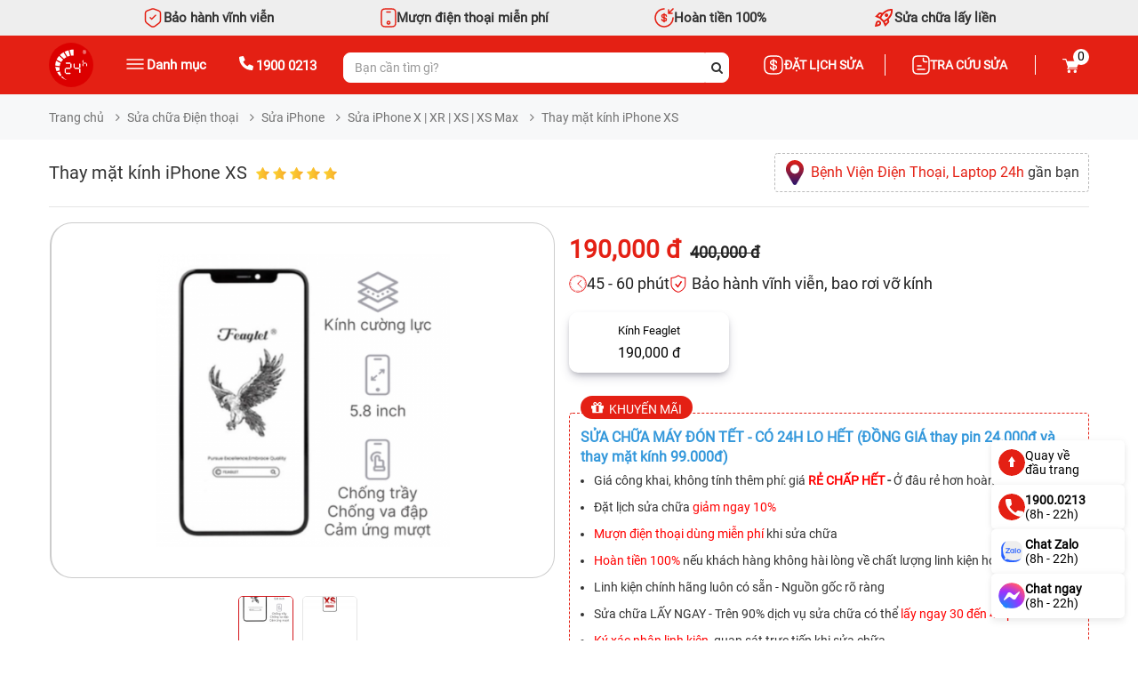

--- FILE ---
content_type: text/html; charset=utf-8
request_url: https://www.google.com/recaptcha/api2/anchor?ar=1&k=6Ldq7wUrAAAAABWEB0Pooe2B4NAPLqkwcSQL6JY5&co=aHR0cHM6Ly9jaGFtc29jZGlkb25nLmNvbTo0NDM.&hl=en&v=PoyoqOPhxBO7pBk68S4YbpHZ&size=normal&anchor-ms=20000&execute-ms=30000&cb=64uvg7uyv1h9
body_size: 49620
content:
<!DOCTYPE HTML><html dir="ltr" lang="en"><head><meta http-equiv="Content-Type" content="text/html; charset=UTF-8">
<meta http-equiv="X-UA-Compatible" content="IE=edge">
<title>reCAPTCHA</title>
<style type="text/css">
/* cyrillic-ext */
@font-face {
  font-family: 'Roboto';
  font-style: normal;
  font-weight: 400;
  font-stretch: 100%;
  src: url(//fonts.gstatic.com/s/roboto/v48/KFO7CnqEu92Fr1ME7kSn66aGLdTylUAMa3GUBHMdazTgWw.woff2) format('woff2');
  unicode-range: U+0460-052F, U+1C80-1C8A, U+20B4, U+2DE0-2DFF, U+A640-A69F, U+FE2E-FE2F;
}
/* cyrillic */
@font-face {
  font-family: 'Roboto';
  font-style: normal;
  font-weight: 400;
  font-stretch: 100%;
  src: url(//fonts.gstatic.com/s/roboto/v48/KFO7CnqEu92Fr1ME7kSn66aGLdTylUAMa3iUBHMdazTgWw.woff2) format('woff2');
  unicode-range: U+0301, U+0400-045F, U+0490-0491, U+04B0-04B1, U+2116;
}
/* greek-ext */
@font-face {
  font-family: 'Roboto';
  font-style: normal;
  font-weight: 400;
  font-stretch: 100%;
  src: url(//fonts.gstatic.com/s/roboto/v48/KFO7CnqEu92Fr1ME7kSn66aGLdTylUAMa3CUBHMdazTgWw.woff2) format('woff2');
  unicode-range: U+1F00-1FFF;
}
/* greek */
@font-face {
  font-family: 'Roboto';
  font-style: normal;
  font-weight: 400;
  font-stretch: 100%;
  src: url(//fonts.gstatic.com/s/roboto/v48/KFO7CnqEu92Fr1ME7kSn66aGLdTylUAMa3-UBHMdazTgWw.woff2) format('woff2');
  unicode-range: U+0370-0377, U+037A-037F, U+0384-038A, U+038C, U+038E-03A1, U+03A3-03FF;
}
/* math */
@font-face {
  font-family: 'Roboto';
  font-style: normal;
  font-weight: 400;
  font-stretch: 100%;
  src: url(//fonts.gstatic.com/s/roboto/v48/KFO7CnqEu92Fr1ME7kSn66aGLdTylUAMawCUBHMdazTgWw.woff2) format('woff2');
  unicode-range: U+0302-0303, U+0305, U+0307-0308, U+0310, U+0312, U+0315, U+031A, U+0326-0327, U+032C, U+032F-0330, U+0332-0333, U+0338, U+033A, U+0346, U+034D, U+0391-03A1, U+03A3-03A9, U+03B1-03C9, U+03D1, U+03D5-03D6, U+03F0-03F1, U+03F4-03F5, U+2016-2017, U+2034-2038, U+203C, U+2040, U+2043, U+2047, U+2050, U+2057, U+205F, U+2070-2071, U+2074-208E, U+2090-209C, U+20D0-20DC, U+20E1, U+20E5-20EF, U+2100-2112, U+2114-2115, U+2117-2121, U+2123-214F, U+2190, U+2192, U+2194-21AE, U+21B0-21E5, U+21F1-21F2, U+21F4-2211, U+2213-2214, U+2216-22FF, U+2308-230B, U+2310, U+2319, U+231C-2321, U+2336-237A, U+237C, U+2395, U+239B-23B7, U+23D0, U+23DC-23E1, U+2474-2475, U+25AF, U+25B3, U+25B7, U+25BD, U+25C1, U+25CA, U+25CC, U+25FB, U+266D-266F, U+27C0-27FF, U+2900-2AFF, U+2B0E-2B11, U+2B30-2B4C, U+2BFE, U+3030, U+FF5B, U+FF5D, U+1D400-1D7FF, U+1EE00-1EEFF;
}
/* symbols */
@font-face {
  font-family: 'Roboto';
  font-style: normal;
  font-weight: 400;
  font-stretch: 100%;
  src: url(//fonts.gstatic.com/s/roboto/v48/KFO7CnqEu92Fr1ME7kSn66aGLdTylUAMaxKUBHMdazTgWw.woff2) format('woff2');
  unicode-range: U+0001-000C, U+000E-001F, U+007F-009F, U+20DD-20E0, U+20E2-20E4, U+2150-218F, U+2190, U+2192, U+2194-2199, U+21AF, U+21E6-21F0, U+21F3, U+2218-2219, U+2299, U+22C4-22C6, U+2300-243F, U+2440-244A, U+2460-24FF, U+25A0-27BF, U+2800-28FF, U+2921-2922, U+2981, U+29BF, U+29EB, U+2B00-2BFF, U+4DC0-4DFF, U+FFF9-FFFB, U+10140-1018E, U+10190-1019C, U+101A0, U+101D0-101FD, U+102E0-102FB, U+10E60-10E7E, U+1D2C0-1D2D3, U+1D2E0-1D37F, U+1F000-1F0FF, U+1F100-1F1AD, U+1F1E6-1F1FF, U+1F30D-1F30F, U+1F315, U+1F31C, U+1F31E, U+1F320-1F32C, U+1F336, U+1F378, U+1F37D, U+1F382, U+1F393-1F39F, U+1F3A7-1F3A8, U+1F3AC-1F3AF, U+1F3C2, U+1F3C4-1F3C6, U+1F3CA-1F3CE, U+1F3D4-1F3E0, U+1F3ED, U+1F3F1-1F3F3, U+1F3F5-1F3F7, U+1F408, U+1F415, U+1F41F, U+1F426, U+1F43F, U+1F441-1F442, U+1F444, U+1F446-1F449, U+1F44C-1F44E, U+1F453, U+1F46A, U+1F47D, U+1F4A3, U+1F4B0, U+1F4B3, U+1F4B9, U+1F4BB, U+1F4BF, U+1F4C8-1F4CB, U+1F4D6, U+1F4DA, U+1F4DF, U+1F4E3-1F4E6, U+1F4EA-1F4ED, U+1F4F7, U+1F4F9-1F4FB, U+1F4FD-1F4FE, U+1F503, U+1F507-1F50B, U+1F50D, U+1F512-1F513, U+1F53E-1F54A, U+1F54F-1F5FA, U+1F610, U+1F650-1F67F, U+1F687, U+1F68D, U+1F691, U+1F694, U+1F698, U+1F6AD, U+1F6B2, U+1F6B9-1F6BA, U+1F6BC, U+1F6C6-1F6CF, U+1F6D3-1F6D7, U+1F6E0-1F6EA, U+1F6F0-1F6F3, U+1F6F7-1F6FC, U+1F700-1F7FF, U+1F800-1F80B, U+1F810-1F847, U+1F850-1F859, U+1F860-1F887, U+1F890-1F8AD, U+1F8B0-1F8BB, U+1F8C0-1F8C1, U+1F900-1F90B, U+1F93B, U+1F946, U+1F984, U+1F996, U+1F9E9, U+1FA00-1FA6F, U+1FA70-1FA7C, U+1FA80-1FA89, U+1FA8F-1FAC6, U+1FACE-1FADC, U+1FADF-1FAE9, U+1FAF0-1FAF8, U+1FB00-1FBFF;
}
/* vietnamese */
@font-face {
  font-family: 'Roboto';
  font-style: normal;
  font-weight: 400;
  font-stretch: 100%;
  src: url(//fonts.gstatic.com/s/roboto/v48/KFO7CnqEu92Fr1ME7kSn66aGLdTylUAMa3OUBHMdazTgWw.woff2) format('woff2');
  unicode-range: U+0102-0103, U+0110-0111, U+0128-0129, U+0168-0169, U+01A0-01A1, U+01AF-01B0, U+0300-0301, U+0303-0304, U+0308-0309, U+0323, U+0329, U+1EA0-1EF9, U+20AB;
}
/* latin-ext */
@font-face {
  font-family: 'Roboto';
  font-style: normal;
  font-weight: 400;
  font-stretch: 100%;
  src: url(//fonts.gstatic.com/s/roboto/v48/KFO7CnqEu92Fr1ME7kSn66aGLdTylUAMa3KUBHMdazTgWw.woff2) format('woff2');
  unicode-range: U+0100-02BA, U+02BD-02C5, U+02C7-02CC, U+02CE-02D7, U+02DD-02FF, U+0304, U+0308, U+0329, U+1D00-1DBF, U+1E00-1E9F, U+1EF2-1EFF, U+2020, U+20A0-20AB, U+20AD-20C0, U+2113, U+2C60-2C7F, U+A720-A7FF;
}
/* latin */
@font-face {
  font-family: 'Roboto';
  font-style: normal;
  font-weight: 400;
  font-stretch: 100%;
  src: url(//fonts.gstatic.com/s/roboto/v48/KFO7CnqEu92Fr1ME7kSn66aGLdTylUAMa3yUBHMdazQ.woff2) format('woff2');
  unicode-range: U+0000-00FF, U+0131, U+0152-0153, U+02BB-02BC, U+02C6, U+02DA, U+02DC, U+0304, U+0308, U+0329, U+2000-206F, U+20AC, U+2122, U+2191, U+2193, U+2212, U+2215, U+FEFF, U+FFFD;
}
/* cyrillic-ext */
@font-face {
  font-family: 'Roboto';
  font-style: normal;
  font-weight: 500;
  font-stretch: 100%;
  src: url(//fonts.gstatic.com/s/roboto/v48/KFO7CnqEu92Fr1ME7kSn66aGLdTylUAMa3GUBHMdazTgWw.woff2) format('woff2');
  unicode-range: U+0460-052F, U+1C80-1C8A, U+20B4, U+2DE0-2DFF, U+A640-A69F, U+FE2E-FE2F;
}
/* cyrillic */
@font-face {
  font-family: 'Roboto';
  font-style: normal;
  font-weight: 500;
  font-stretch: 100%;
  src: url(//fonts.gstatic.com/s/roboto/v48/KFO7CnqEu92Fr1ME7kSn66aGLdTylUAMa3iUBHMdazTgWw.woff2) format('woff2');
  unicode-range: U+0301, U+0400-045F, U+0490-0491, U+04B0-04B1, U+2116;
}
/* greek-ext */
@font-face {
  font-family: 'Roboto';
  font-style: normal;
  font-weight: 500;
  font-stretch: 100%;
  src: url(//fonts.gstatic.com/s/roboto/v48/KFO7CnqEu92Fr1ME7kSn66aGLdTylUAMa3CUBHMdazTgWw.woff2) format('woff2');
  unicode-range: U+1F00-1FFF;
}
/* greek */
@font-face {
  font-family: 'Roboto';
  font-style: normal;
  font-weight: 500;
  font-stretch: 100%;
  src: url(//fonts.gstatic.com/s/roboto/v48/KFO7CnqEu92Fr1ME7kSn66aGLdTylUAMa3-UBHMdazTgWw.woff2) format('woff2');
  unicode-range: U+0370-0377, U+037A-037F, U+0384-038A, U+038C, U+038E-03A1, U+03A3-03FF;
}
/* math */
@font-face {
  font-family: 'Roboto';
  font-style: normal;
  font-weight: 500;
  font-stretch: 100%;
  src: url(//fonts.gstatic.com/s/roboto/v48/KFO7CnqEu92Fr1ME7kSn66aGLdTylUAMawCUBHMdazTgWw.woff2) format('woff2');
  unicode-range: U+0302-0303, U+0305, U+0307-0308, U+0310, U+0312, U+0315, U+031A, U+0326-0327, U+032C, U+032F-0330, U+0332-0333, U+0338, U+033A, U+0346, U+034D, U+0391-03A1, U+03A3-03A9, U+03B1-03C9, U+03D1, U+03D5-03D6, U+03F0-03F1, U+03F4-03F5, U+2016-2017, U+2034-2038, U+203C, U+2040, U+2043, U+2047, U+2050, U+2057, U+205F, U+2070-2071, U+2074-208E, U+2090-209C, U+20D0-20DC, U+20E1, U+20E5-20EF, U+2100-2112, U+2114-2115, U+2117-2121, U+2123-214F, U+2190, U+2192, U+2194-21AE, U+21B0-21E5, U+21F1-21F2, U+21F4-2211, U+2213-2214, U+2216-22FF, U+2308-230B, U+2310, U+2319, U+231C-2321, U+2336-237A, U+237C, U+2395, U+239B-23B7, U+23D0, U+23DC-23E1, U+2474-2475, U+25AF, U+25B3, U+25B7, U+25BD, U+25C1, U+25CA, U+25CC, U+25FB, U+266D-266F, U+27C0-27FF, U+2900-2AFF, U+2B0E-2B11, U+2B30-2B4C, U+2BFE, U+3030, U+FF5B, U+FF5D, U+1D400-1D7FF, U+1EE00-1EEFF;
}
/* symbols */
@font-face {
  font-family: 'Roboto';
  font-style: normal;
  font-weight: 500;
  font-stretch: 100%;
  src: url(//fonts.gstatic.com/s/roboto/v48/KFO7CnqEu92Fr1ME7kSn66aGLdTylUAMaxKUBHMdazTgWw.woff2) format('woff2');
  unicode-range: U+0001-000C, U+000E-001F, U+007F-009F, U+20DD-20E0, U+20E2-20E4, U+2150-218F, U+2190, U+2192, U+2194-2199, U+21AF, U+21E6-21F0, U+21F3, U+2218-2219, U+2299, U+22C4-22C6, U+2300-243F, U+2440-244A, U+2460-24FF, U+25A0-27BF, U+2800-28FF, U+2921-2922, U+2981, U+29BF, U+29EB, U+2B00-2BFF, U+4DC0-4DFF, U+FFF9-FFFB, U+10140-1018E, U+10190-1019C, U+101A0, U+101D0-101FD, U+102E0-102FB, U+10E60-10E7E, U+1D2C0-1D2D3, U+1D2E0-1D37F, U+1F000-1F0FF, U+1F100-1F1AD, U+1F1E6-1F1FF, U+1F30D-1F30F, U+1F315, U+1F31C, U+1F31E, U+1F320-1F32C, U+1F336, U+1F378, U+1F37D, U+1F382, U+1F393-1F39F, U+1F3A7-1F3A8, U+1F3AC-1F3AF, U+1F3C2, U+1F3C4-1F3C6, U+1F3CA-1F3CE, U+1F3D4-1F3E0, U+1F3ED, U+1F3F1-1F3F3, U+1F3F5-1F3F7, U+1F408, U+1F415, U+1F41F, U+1F426, U+1F43F, U+1F441-1F442, U+1F444, U+1F446-1F449, U+1F44C-1F44E, U+1F453, U+1F46A, U+1F47D, U+1F4A3, U+1F4B0, U+1F4B3, U+1F4B9, U+1F4BB, U+1F4BF, U+1F4C8-1F4CB, U+1F4D6, U+1F4DA, U+1F4DF, U+1F4E3-1F4E6, U+1F4EA-1F4ED, U+1F4F7, U+1F4F9-1F4FB, U+1F4FD-1F4FE, U+1F503, U+1F507-1F50B, U+1F50D, U+1F512-1F513, U+1F53E-1F54A, U+1F54F-1F5FA, U+1F610, U+1F650-1F67F, U+1F687, U+1F68D, U+1F691, U+1F694, U+1F698, U+1F6AD, U+1F6B2, U+1F6B9-1F6BA, U+1F6BC, U+1F6C6-1F6CF, U+1F6D3-1F6D7, U+1F6E0-1F6EA, U+1F6F0-1F6F3, U+1F6F7-1F6FC, U+1F700-1F7FF, U+1F800-1F80B, U+1F810-1F847, U+1F850-1F859, U+1F860-1F887, U+1F890-1F8AD, U+1F8B0-1F8BB, U+1F8C0-1F8C1, U+1F900-1F90B, U+1F93B, U+1F946, U+1F984, U+1F996, U+1F9E9, U+1FA00-1FA6F, U+1FA70-1FA7C, U+1FA80-1FA89, U+1FA8F-1FAC6, U+1FACE-1FADC, U+1FADF-1FAE9, U+1FAF0-1FAF8, U+1FB00-1FBFF;
}
/* vietnamese */
@font-face {
  font-family: 'Roboto';
  font-style: normal;
  font-weight: 500;
  font-stretch: 100%;
  src: url(//fonts.gstatic.com/s/roboto/v48/KFO7CnqEu92Fr1ME7kSn66aGLdTylUAMa3OUBHMdazTgWw.woff2) format('woff2');
  unicode-range: U+0102-0103, U+0110-0111, U+0128-0129, U+0168-0169, U+01A0-01A1, U+01AF-01B0, U+0300-0301, U+0303-0304, U+0308-0309, U+0323, U+0329, U+1EA0-1EF9, U+20AB;
}
/* latin-ext */
@font-face {
  font-family: 'Roboto';
  font-style: normal;
  font-weight: 500;
  font-stretch: 100%;
  src: url(//fonts.gstatic.com/s/roboto/v48/KFO7CnqEu92Fr1ME7kSn66aGLdTylUAMa3KUBHMdazTgWw.woff2) format('woff2');
  unicode-range: U+0100-02BA, U+02BD-02C5, U+02C7-02CC, U+02CE-02D7, U+02DD-02FF, U+0304, U+0308, U+0329, U+1D00-1DBF, U+1E00-1E9F, U+1EF2-1EFF, U+2020, U+20A0-20AB, U+20AD-20C0, U+2113, U+2C60-2C7F, U+A720-A7FF;
}
/* latin */
@font-face {
  font-family: 'Roboto';
  font-style: normal;
  font-weight: 500;
  font-stretch: 100%;
  src: url(//fonts.gstatic.com/s/roboto/v48/KFO7CnqEu92Fr1ME7kSn66aGLdTylUAMa3yUBHMdazQ.woff2) format('woff2');
  unicode-range: U+0000-00FF, U+0131, U+0152-0153, U+02BB-02BC, U+02C6, U+02DA, U+02DC, U+0304, U+0308, U+0329, U+2000-206F, U+20AC, U+2122, U+2191, U+2193, U+2212, U+2215, U+FEFF, U+FFFD;
}
/* cyrillic-ext */
@font-face {
  font-family: 'Roboto';
  font-style: normal;
  font-weight: 900;
  font-stretch: 100%;
  src: url(//fonts.gstatic.com/s/roboto/v48/KFO7CnqEu92Fr1ME7kSn66aGLdTylUAMa3GUBHMdazTgWw.woff2) format('woff2');
  unicode-range: U+0460-052F, U+1C80-1C8A, U+20B4, U+2DE0-2DFF, U+A640-A69F, U+FE2E-FE2F;
}
/* cyrillic */
@font-face {
  font-family: 'Roboto';
  font-style: normal;
  font-weight: 900;
  font-stretch: 100%;
  src: url(//fonts.gstatic.com/s/roboto/v48/KFO7CnqEu92Fr1ME7kSn66aGLdTylUAMa3iUBHMdazTgWw.woff2) format('woff2');
  unicode-range: U+0301, U+0400-045F, U+0490-0491, U+04B0-04B1, U+2116;
}
/* greek-ext */
@font-face {
  font-family: 'Roboto';
  font-style: normal;
  font-weight: 900;
  font-stretch: 100%;
  src: url(//fonts.gstatic.com/s/roboto/v48/KFO7CnqEu92Fr1ME7kSn66aGLdTylUAMa3CUBHMdazTgWw.woff2) format('woff2');
  unicode-range: U+1F00-1FFF;
}
/* greek */
@font-face {
  font-family: 'Roboto';
  font-style: normal;
  font-weight: 900;
  font-stretch: 100%;
  src: url(//fonts.gstatic.com/s/roboto/v48/KFO7CnqEu92Fr1ME7kSn66aGLdTylUAMa3-UBHMdazTgWw.woff2) format('woff2');
  unicode-range: U+0370-0377, U+037A-037F, U+0384-038A, U+038C, U+038E-03A1, U+03A3-03FF;
}
/* math */
@font-face {
  font-family: 'Roboto';
  font-style: normal;
  font-weight: 900;
  font-stretch: 100%;
  src: url(//fonts.gstatic.com/s/roboto/v48/KFO7CnqEu92Fr1ME7kSn66aGLdTylUAMawCUBHMdazTgWw.woff2) format('woff2');
  unicode-range: U+0302-0303, U+0305, U+0307-0308, U+0310, U+0312, U+0315, U+031A, U+0326-0327, U+032C, U+032F-0330, U+0332-0333, U+0338, U+033A, U+0346, U+034D, U+0391-03A1, U+03A3-03A9, U+03B1-03C9, U+03D1, U+03D5-03D6, U+03F0-03F1, U+03F4-03F5, U+2016-2017, U+2034-2038, U+203C, U+2040, U+2043, U+2047, U+2050, U+2057, U+205F, U+2070-2071, U+2074-208E, U+2090-209C, U+20D0-20DC, U+20E1, U+20E5-20EF, U+2100-2112, U+2114-2115, U+2117-2121, U+2123-214F, U+2190, U+2192, U+2194-21AE, U+21B0-21E5, U+21F1-21F2, U+21F4-2211, U+2213-2214, U+2216-22FF, U+2308-230B, U+2310, U+2319, U+231C-2321, U+2336-237A, U+237C, U+2395, U+239B-23B7, U+23D0, U+23DC-23E1, U+2474-2475, U+25AF, U+25B3, U+25B7, U+25BD, U+25C1, U+25CA, U+25CC, U+25FB, U+266D-266F, U+27C0-27FF, U+2900-2AFF, U+2B0E-2B11, U+2B30-2B4C, U+2BFE, U+3030, U+FF5B, U+FF5D, U+1D400-1D7FF, U+1EE00-1EEFF;
}
/* symbols */
@font-face {
  font-family: 'Roboto';
  font-style: normal;
  font-weight: 900;
  font-stretch: 100%;
  src: url(//fonts.gstatic.com/s/roboto/v48/KFO7CnqEu92Fr1ME7kSn66aGLdTylUAMaxKUBHMdazTgWw.woff2) format('woff2');
  unicode-range: U+0001-000C, U+000E-001F, U+007F-009F, U+20DD-20E0, U+20E2-20E4, U+2150-218F, U+2190, U+2192, U+2194-2199, U+21AF, U+21E6-21F0, U+21F3, U+2218-2219, U+2299, U+22C4-22C6, U+2300-243F, U+2440-244A, U+2460-24FF, U+25A0-27BF, U+2800-28FF, U+2921-2922, U+2981, U+29BF, U+29EB, U+2B00-2BFF, U+4DC0-4DFF, U+FFF9-FFFB, U+10140-1018E, U+10190-1019C, U+101A0, U+101D0-101FD, U+102E0-102FB, U+10E60-10E7E, U+1D2C0-1D2D3, U+1D2E0-1D37F, U+1F000-1F0FF, U+1F100-1F1AD, U+1F1E6-1F1FF, U+1F30D-1F30F, U+1F315, U+1F31C, U+1F31E, U+1F320-1F32C, U+1F336, U+1F378, U+1F37D, U+1F382, U+1F393-1F39F, U+1F3A7-1F3A8, U+1F3AC-1F3AF, U+1F3C2, U+1F3C4-1F3C6, U+1F3CA-1F3CE, U+1F3D4-1F3E0, U+1F3ED, U+1F3F1-1F3F3, U+1F3F5-1F3F7, U+1F408, U+1F415, U+1F41F, U+1F426, U+1F43F, U+1F441-1F442, U+1F444, U+1F446-1F449, U+1F44C-1F44E, U+1F453, U+1F46A, U+1F47D, U+1F4A3, U+1F4B0, U+1F4B3, U+1F4B9, U+1F4BB, U+1F4BF, U+1F4C8-1F4CB, U+1F4D6, U+1F4DA, U+1F4DF, U+1F4E3-1F4E6, U+1F4EA-1F4ED, U+1F4F7, U+1F4F9-1F4FB, U+1F4FD-1F4FE, U+1F503, U+1F507-1F50B, U+1F50D, U+1F512-1F513, U+1F53E-1F54A, U+1F54F-1F5FA, U+1F610, U+1F650-1F67F, U+1F687, U+1F68D, U+1F691, U+1F694, U+1F698, U+1F6AD, U+1F6B2, U+1F6B9-1F6BA, U+1F6BC, U+1F6C6-1F6CF, U+1F6D3-1F6D7, U+1F6E0-1F6EA, U+1F6F0-1F6F3, U+1F6F7-1F6FC, U+1F700-1F7FF, U+1F800-1F80B, U+1F810-1F847, U+1F850-1F859, U+1F860-1F887, U+1F890-1F8AD, U+1F8B0-1F8BB, U+1F8C0-1F8C1, U+1F900-1F90B, U+1F93B, U+1F946, U+1F984, U+1F996, U+1F9E9, U+1FA00-1FA6F, U+1FA70-1FA7C, U+1FA80-1FA89, U+1FA8F-1FAC6, U+1FACE-1FADC, U+1FADF-1FAE9, U+1FAF0-1FAF8, U+1FB00-1FBFF;
}
/* vietnamese */
@font-face {
  font-family: 'Roboto';
  font-style: normal;
  font-weight: 900;
  font-stretch: 100%;
  src: url(//fonts.gstatic.com/s/roboto/v48/KFO7CnqEu92Fr1ME7kSn66aGLdTylUAMa3OUBHMdazTgWw.woff2) format('woff2');
  unicode-range: U+0102-0103, U+0110-0111, U+0128-0129, U+0168-0169, U+01A0-01A1, U+01AF-01B0, U+0300-0301, U+0303-0304, U+0308-0309, U+0323, U+0329, U+1EA0-1EF9, U+20AB;
}
/* latin-ext */
@font-face {
  font-family: 'Roboto';
  font-style: normal;
  font-weight: 900;
  font-stretch: 100%;
  src: url(//fonts.gstatic.com/s/roboto/v48/KFO7CnqEu92Fr1ME7kSn66aGLdTylUAMa3KUBHMdazTgWw.woff2) format('woff2');
  unicode-range: U+0100-02BA, U+02BD-02C5, U+02C7-02CC, U+02CE-02D7, U+02DD-02FF, U+0304, U+0308, U+0329, U+1D00-1DBF, U+1E00-1E9F, U+1EF2-1EFF, U+2020, U+20A0-20AB, U+20AD-20C0, U+2113, U+2C60-2C7F, U+A720-A7FF;
}
/* latin */
@font-face {
  font-family: 'Roboto';
  font-style: normal;
  font-weight: 900;
  font-stretch: 100%;
  src: url(//fonts.gstatic.com/s/roboto/v48/KFO7CnqEu92Fr1ME7kSn66aGLdTylUAMa3yUBHMdazQ.woff2) format('woff2');
  unicode-range: U+0000-00FF, U+0131, U+0152-0153, U+02BB-02BC, U+02C6, U+02DA, U+02DC, U+0304, U+0308, U+0329, U+2000-206F, U+20AC, U+2122, U+2191, U+2193, U+2212, U+2215, U+FEFF, U+FFFD;
}

</style>
<link rel="stylesheet" type="text/css" href="https://www.gstatic.com/recaptcha/releases/PoyoqOPhxBO7pBk68S4YbpHZ/styles__ltr.css">
<script nonce="ERDjYlADxmUjb70fvxoAoQ" type="text/javascript">window['__recaptcha_api'] = 'https://www.google.com/recaptcha/api2/';</script>
<script type="text/javascript" src="https://www.gstatic.com/recaptcha/releases/PoyoqOPhxBO7pBk68S4YbpHZ/recaptcha__en.js" nonce="ERDjYlADxmUjb70fvxoAoQ">
      
    </script></head>
<body><div id="rc-anchor-alert" class="rc-anchor-alert"></div>
<input type="hidden" id="recaptcha-token" value="[base64]">
<script type="text/javascript" nonce="ERDjYlADxmUjb70fvxoAoQ">
      recaptcha.anchor.Main.init("[\x22ainput\x22,[\x22bgdata\x22,\x22\x22,\[base64]/[base64]/[base64]/KE4oMTI0LHYsdi5HKSxMWihsLHYpKTpOKDEyNCx2LGwpLFYpLHYpLFQpKSxGKDE3MSx2KX0scjc9ZnVuY3Rpb24obCl7cmV0dXJuIGx9LEM9ZnVuY3Rpb24obCxWLHYpe04odixsLFYpLFZbYWtdPTI3OTZ9LG49ZnVuY3Rpb24obCxWKXtWLlg9KChWLlg/[base64]/[base64]/[base64]/[base64]/[base64]/[base64]/[base64]/[base64]/[base64]/[base64]/[base64]\\u003d\x22,\[base64]\\u003d\\u003d\x22,\x22FEXDsMOMw7fDn8ORLcKdQTvDizJ+XcKiEE5Yw43Dm2jDu8OXwq9gFhIiw7AVw6LCsMO0wqDDh8KNw5w3LsOnw59awofDosOaDMKowpQ7VFrCsDjCrMOpwq/[base64]/w4BnBMOLwr50EcO4w7cnScKJBsOowpIWw7poVxnCisK6ZzTDqA7CgzTClcK4J8Ogwq4awp/[base64]/CpD0kwqZUw6jCvcO7HQjCkSRPJ8OTwq13w4kcw6zClEfDscKMw5EhFnN5woYjw6Z4wpAiAkAuwpXDiMK7D8OEw5/[base64]/Dt0IZf8K0GHRoVSrDucOaw5/Cl8ORasO3M00dwqJAXCnCqMOzVG/[base64]/[base64]/CrAPDhQRkw4YZw5zDrsOvw7Q4XmLDoMKyaxdbZURgwrNDFHPCnsOMfMKfXmZEwro/wolaDcKhfcOLw7XDpsKqw5rDjTMJTMKSN1bCv0FFTVQrwqNMeUIwT8Kcbm9sTlhuIX9iYCw/[base64]/[base64]/wonCqMKhwqFowpwbR8OOfMO8NSshwrdywqthPjjDlMOJFF5FwrbDm0/CogjCpGfCiDrDksOrw6NCwoN9w7JLbDHCl0rDrB/DgcOhdQ8Yc8OZf2kQXWnDh0gIAgbChnZpE8OQwqg3PBY8YBLDgMK3MkZYwqDDgzXDtsKdw5ooJW3DpMO9P17DmzY0RcKydEAMw6PDrW/DicKSw4J4w7E7G8OLS27CucOjwo1FT33DqMKsUCXDocK+eMOzwr7CrhkDwo/CiHttw4cELMOFKGDClWrDuz3CksKgH8O6wogLRMOoJcOBLcO4J8KuUXLChBdnVMK/XsKufB8IwqfDjcOOwq0mL8ODQFHDlMOZw4PCrXQOXsOdwoJ/wqN8w4fCvGMzMMK5woF/[base64]/DiMKFwp/CksK1c8Oyw4fCtggaw6LDgcKydsOHw4wwwpnCnD0mwrXDrMOlfsO9QcKnwozDrMKpI8OAwohGw47Dt8KBSCY4w6zDhnpsw44DOkxCwqfCqSDCvUHDkMO4ex7CgMO5dl9MJys2wrRaKQUzbMO+XHFSH05ndxBgPcOAP8OuE8KkCsKwwrIXXMOXBcOPWFzDq8OPDx/CkirDgsOXbMOiUGZNS8KNRjXCosO6SsO7w7B1QcO/RHvCtHAdQ8KDw7TDnlzDgsKuKgQGIzHCvzNdw70VYsK4w4LDoC0ywrAxwrfDsy7CkFHCu2rDsMKZwp18EsKJNcKjw6hcwrbDgTfCtcKhw7nDkcKBE8OEfsKZDSAYw6HCrTvCmknDvmBVw6tiw4zCnMOkw5paTMK3XMOew6TDosKLJsKuwrTCsnbCmkfCvRXCnkh/w7FhYsKEw51nTHEIwrfDq0RHbTDDnQDCp8OoY21/w4zCoAfDoHcTw7UKw5TCm8KYwpF1X8KEI8KbfsOIw6cywrPCmB0WecKdG8Kiw57CocKpwozDg8KyW8KGw7fCq8OAw6PCqMKRw6Y/woVcbyQQG8KTw4XDo8OZGFR8PHYdw44NCSfCvcO/[base64]/DiClZL1bCrkZmw53Chl/CuMKFwpbDrRPCpMOrw6cgw65ywqxJwoDDoMOQw7LDpWI0Cx9FEQBWwovDkcOLwrHCsMKhw5PDt1zCtFMZcwE3GsKqOGXDqzYCwqnCvcKEKsONwrxWH8OLwo/Cn8KZwpYHw4nDoMOLw43Cr8KyaMKrezDCucK8w73Clx/[base64]/DuHotw6vCnsOVIDLDpMOLYcONfmIydWjDpjBNw74EwrjDnV7DuQ4aw6LDl8KwecOdKsKxwqbCncKmw7srWcOULMKVf3TClz/Cm0tvKXjCnsK+wqZ7LExvwrrDsi4rIC3CpEk3D8KZYHVxw5vCsA/[base64]/DpTgTwqTDt8OAw6Irw68qcnDCg8OgTsOiw7gJDcKqw6F2YTzDpMOMWsO4R8OqdSrCnWnChh/DoX7DpcKUL8KUFsOlH3LDkDjDgCrDgcOTwpbCrcKbwqQfVMOow79GNgfDsVTCm1XCsH3DgzAcYHXDj8O0w4/Dg8KPwrnCs2dSanDCkUFfVMKlw7TCgcKqwoPCriXDkBFQEndVdDd0AVzDmG/ChsKBwqrCicKkEMOxwrbDpMOCRmPDijHDg1vDu8OtDMKbwqTDpcKmw67DjMKyWD8QwoENwojCgmd1wqHDpsOMw6sTwrp5w4fCp8KBWyTDsU3DtMOawoAxw7dMZsKDw4PCsWTDm8Ohw5TChcORUxzDgsO0w7/DvSnCsMKTW2rClnggw43CpMOLwro5GMKlw4PCjWd1w4h1w6TDhcOeZMOdPTrCpMO4Q1LCr1cUwrbCoTUzwp5Lw59Hb0jDnkxNw7IPwqI1w5IgwrxWwos5C0HCrRHCksKTw7XCg8K7w649w71ewqRNwrjCu8OmAy4jw4Y9woMMwrfCjRnCqcOwesKEc0/Com5JX8OYWAEBC8OwwrTDsljDlyhWw6V0wqLDjsKvwot3R8Kaw7JWw511ASEnw6NCCXo/w5bDphzDmsOdJ8OvHcOlMlQyRgZ4wo/[base64]/CrRLDmyAGbcONW8Oww6xaJMKPw7J+c2TDkEFMw67DigfDnn96YBrDrMKCEMOZE8Kkw4MAw70CZ8OEG0l2wqzCv8Oew4HChsKmEzUXX8OrfcONw4vDkMOLLsKqPMKIwoRJOMOoZ8OZdcO/BcOjZsOJwq3CqxxAwoVacMKYfV0BJcKZwqDDgR3CkAdww7jCk1LCnsK5w5bDojPCtsOWwqDCscKqQMOzPTHCrMOqHMK3RTplW0teLATCj0xgw6bCmVHDqm/Dj8ORL8K0aXBSdEXDjcKVwog6HTfDmcKnwpPCm8O4w4IhI8OowpZMTcO9L8OmAcOlw4XDpsK+N0fCvzNUGGA4wpdwY8O9B3p1bMOTwqHCjsOTwr12ZsOcw5/DuTgXwp7DpMOVw5LDu8K1wp1yw6XCsXbDrwrCp8K+w7TCosKiwrHClsOMwqjCu8OCQXwtFMKKwpJkwpUlb0fCn2PDu8K8wrbDgMOVEMOGwp7Cn8O7H0o3ZwkqdMKRXcOCwpzDrV7Cljkvw5fCl8K/w7DDiDrCv3HCmhnCoFzCgmUBw5xWw7gvw5xqw4HDgBsrwpVLw5XCgMKSCcKew5xQVcKzwr7DimHCmmBGanNTLMOkO07CgMKEw5d7Wh/CgsKfK8OoExNtwpBkQXNqMB4wwplNR3kdw6otw5lSdMOAw5FiQsOWwq3CtFR7UcKkwpPCl8OEC8OPR8O0enLDssKswowOw51FwqhdcsK3w6FCw7bDvsKUGMKEbE/CpMKMw4/DncK9T8KaHMOmw7o9wqQ3dHocwpfDksO/wp7ClDfDgsOSw7tVw5/CtEzDmBsgIcKbw7bDsydacDDCkG1qRMK9DcO9NMKnF1bCpipQwq/CusO3FE/[base64]/DnMOUwq0YDT0UXRY8w6xoC8ODw7xzPcK/NSlJwqXCrcOmw4bDq354wqgWw4bCihbDlwtrN8KUw6fDkcKCwpdHMw3CqhXDnsKdw4dVwqojw4tkwro/w5ELcBHCtxFzZzUqMsKWXlnDncOwNkDCoHc1I3pzw4sNwoTCpSQ+wo4OORPCiStJw4nDmDIsw4XDjUvDjQBdO8OUw4HDvX9tw6DDtGwdw6pFIcKbcsKVbMOeJsKNKcOVC3lxw6FRw4XDkUMFKTA4wpDCq8KzOhtXwqzDqUAbwqhzw7XCrDDCmS/[base64]/[base64]/CscK1w7t0SAItwoMIK8K+IirCjllDfzdyw4lGYMOKX8K3w4YGw6NzI8KmehJFwpx9wqLDksKdHEFmw5PCkMKJwp7Do8O2FVXDoWIfw6rDngUiXcOlK38yQGvDigTCoTFHw75vZHhGwpxIZ8OIexBiw6PDnSTDjsKxw4JgwrfDrsOawrrCqjoHa8Kbwp3CrcK/YsKya1nCrT3DgVfDkcOXWsKkw6cdwp7DvzoawqtIwoXCqXwCw7TDhm3Di8O/wr7DhcKaKMK+emAqw7jDpQkeE8KQwrcBwrFbw7F4MRVySsK1w6VnNyxsw6Rlw4DDnkA4RsOpXTE5JTbCq3DDoiF7wql5w4LDusO/P8OZRXZFbcOQPcOgwqAmwr1nLznDoQ9EEsKEZEvCgRTDh8Onwq06VsO3bcOUwoQZwqhqwrXDqjNFw74fwoNPR8OPL1YPw43CjsKdMA/DlMO+w5Epwo9ewp4UUF7DlEHDjnPDhw4dLRomEMK+KcKhw4cNKCvDlcKxw6vCpsKmO3zDtRzDksOAEcOfPCnCmsKmw6BVw6EYw7DChzYBwprDjgvCpcKQw7VkNBVXwrAAwoLDlMOTUgXDjTnCisKUMsOnXWsJwq/DlCfDnHE7WcOkwrxhRMO9JHNlwoA3W8OsZMK5UcOXCggcwrwmw6/[base64]/DsUAxworClMKAwrjCmMOZTsK/wrUlAyhMc8OGw7vCkAkvAT3DuMOURGxHwoDDoT5lwqgGa8KBKsKFQMOsQQw3YMK8w6DCkGItw6VIPsK+wrcqcFHDjMKmwofCrsOhMMOuXGnDrB5ewpYjw79tPB/Cj8KrCMOFw5gmUsOvR0zDr8OewrvCiwQCw51wfsK1wq5GdMK4Qjdfw4oaw4DClMOVwrw6wrAvw4oOcm/Cv8KUwqfCpMO0woV+H8Ogw7/Dt1cewpPDnsOCwqLDhVo6JsKVwrIqNTgTJcOyw4LDtsKiwq1ZVApbw5EHw6nCsg/[base64]/DmcKww6QaFsKvw4vDv8OYCMOWwpEuRD3ClGDDvBpqw6rCrFBEQMKbKX3DuRhGw7t4RMOjGcKuK8KtAV1Gwp4wwohXw4U/w5l3w7HDgA0BV0YjIMKLw69hEsOcw4DDhMOiPcK/w6rDvVBqBcOiQsKQfV3CtwtUwotnw7TCk2h7FgNQw67CqHAowrhVQMKdGcOdRgQHa2NUwoDCqFZBwp/Cg0zCjUfDs8KneVTDnwxBI8OKwrJow5gzXcO0DWtbUcO9cMObw7t/woxsPihJKMKmw7XCkMO/OMODOD/ClMKAIMKWwovDhcO7w4cmw5fDhsOywqJ1DS0Pw6nDo8O8T1DDrcOnZcODwrk1UsOJXUtbTxHDmsK0UsKPwr3Ch8OTYGnChCzDlHTCiS94Q8OoK8Orwo/DncOXwpNCwoJsS2Z8EMO1wpVbNcOtUknCr8K1aWrDuBIXRkgOMHTClMO0wos9KT/ClcKqX0bDkEXCuMKpw59dDsKBwqvCkcKnaMOPF3nDgcKPwpcswpjDisKLwo/[base64]/CrMK1wrMyGBIXS2TCnMKPbnwOAMKHZ2nCucKrwpDDnR8Ww4/DvwXCn3fCtURDFMKqw7PCtkl3wpTCvidCwoHCn3/Cv8KiGUw9wqnCnMKTw67DtljClMOZMMOMWy8SHBNGVMKiwovCllhAaQDDtsOMwrbDr8Kkb8K5w5EDdDPDrcKBQzNLw6/CqMOZw70ow5olw6fDm8OiDkBAbsOlE8Kww4jCgsONBsKiw4stZsKUwpjDjXkEUcKOesOyHMO7NcO/AiTDt8OIUlV2IgRGwqxAIx9de8Kfwo1ccFZBw4JIw7bCqxrDsURbwotCXyvCtMKVwoU/[base64]/wrIJFVDDqTg5RsObNMKlwoJHwqdgw75YwrDDncKOFcOQXcKmw5PDlgPDkycJwrnCv8O1XMOsF8KkCMOpYMKXMcKCH8KHKw1/BMOvKic2SX8Bw7JXasO2worCicOEwr7Dg2/DoArCrcKwEMKKPnNMw5dlJTZnXMKtw6VaQMOkw4vCi8K/EmM9BsK1wpXCpxFBwqvCtlrCigYhwrFwKCRtw6HCrlIcdmrCjSF2wrPCjy7CkVkGw7YsOsOOw5zDuT3DvcKIw5YqwrnCqVRjw5RMVMK9fMOUXsOeQS7DhBlFVGASO8KFMTQ5wq7CvXjDmsKiwoHChMKYSjg+w5VHw5FgeWMDw7bDgzfCjsKIPE/CgBLCvUPCvsK3Ak47M1oTw4nCucOLOsO/wrHCgMKGJcOwYcKZGRjCvcKQOADCrcKTIyFAw5cFbB4uwrt3wqUoAMKswrg+w4jCsMOUwrw3OhXCrnBHE23CqF/[base64]/DgsO0w5/DgsKZTAbDhAYGcHtNK00JwrhtwqwDwrJSw7JQBQrCuDHCk8KAw5scwqdew4HCgmIww6vCrC/Dq8KHw4rDunbCvgnCtMOtCDlLA8OPw4lnwprCkMOSwrQ9wpdWw4sLRsOPwrnDl8KpEnbCrMKtwrMvw5TDnyAfwq7DkcK0KWc8QyPCpT1DQsOiVmzCoMK3wqHCmynCvMOXw4nCkcKtwpIOMcKRRMKZKcOrwo/[base64]/w57CoCsXDi/DrAh5LcKgbMOZcRTDlsOEwq1PIMKPD3JGw7NmwozDhcOQUGTDsU3DjsOQHUgew63DkcKgw5bClMOmwp/CmlcHwpzCqDPCkMOPJ1hYYicLwpTCjMOrw4nDmcKhw44seh9zTU0LwpzCk3jCtnDCosOww7nDs8KHa3TDt0XClsKXw4TDpsKowrF0CyPCohoXFhDCksOvXEfDhE/Cn8OzwpjCkm0nXBhqw67Dr0DChDhmMnNaw5fDvlNHcDxDOMKZc8KJKAfDkcKYZMOuw65jSGxswpLCh8KCL8KnKjgOXsOlw7TCjFLCl1c8w7zDucOXwp7CoMOHw7bCt8KBwoEIw5nDkcKxPMKswq3DuTAjwqN+SynCqsKUw4/CiMOZWcO4PmPCpMOxDCjDkkHCucKVw54vUsKVwprDoQzCqsK5QC9mOcKyRcOMwqvDi8KFwrorwrTDozERw4PDqcOTw6FKCcKXSMKyaXTCsMO8FsO+wo8IMwUJQ8KIw5JqwpdQIsONDcKIw6/CpQvChcK3K8OlNS7Do8OPOsK4csKewpBYwrPCr8KBUjwJMsOhZRRew6hkw5tFBycAZsOebCR0VMKjFC7CqlbCqcK4w7xZw5jCtsK+w7DCqsKUQ3YQwohHSMKQABvDusObwqVsWw1mw4PCknnDsmwsBcOfwr9/wo5QaMKNacOSwrzDk2IZdw9QcnHDowTDvkXCrsOCwoLCnMKlGMKyIkhKwp/DtS8oGMOgw4XCpVRuCR7CvBJcwq53LsKbHC/Dg8OYEcKnZxdRQyoeF8OEB3DCk8Obw48LTWQ0wrDCl0tiwpbDp8ONUhUfaCR8w6ZAwo/DjsOsw6fCigrDtcOgLsOIwrDCkgXDvXvDqw9hQcOpTA7Cg8KrPsOZw5IIworCgSrDiMKtwoF8wqd6wobDnT9JYcK5QXhgwrZDw5IvwqbCtCwbbsKcw4FSwr3DhcKnw7PCvAUeInnDr8Kvwoczw4/CixlpQMObCcKCw51Ew7MGexLDhsOpwrfCvS1Fw5zDgU02w7PCkFIXwr7Di2VNwph5Fm/[base64]/DmcKkd8OzU048HFI6RARLwos9L2DDqcOcwpMIZTUOw7QwBnbCt8OKw6TCg2zDkMOoXMKrJMKlwqRBZcKOaDYZMlMpCy7DnAnDicKGV8KPw5DCnMK5eTTCpsKbYQfDhsKRKnwrAsKsRcKhwqDDtXLDpcKxw7vCpsO/wpXDtiYQAT8bwqIlUgnDlcKUw6g0w4oqw4hEwrbDrsKldz4gw6B1w4/CpX/DnMOaPsO1FMOfwq7DmcKcW14gwq8SSmgTGMKiw7PCgiXCjMK8wpYmUcKLCRY6w5fDmGfDpTHCo13CjcO7w4UxeMO8w6LCksKSS8KQwolEw6zCvkTCpcOkecKcwpsywodqBUFUwrLCg8OHQmxqwrshw6HCuGNbw5YmGBccw5sMw6LDhcO3F0MPRSLCpsOlwrgyRMKCwo/[base64]/KcOsw6kFw4vDv8O0wq7Co17Di8OUVBc9SsKnCB1gWxEYXB/Dsj9Jw7rCklgFAcKLIMOGw4LCjlvDom88wrk3ZMOFMgFGwphFG1fDtMKowpRowpJfdFrDu2kDUsKWwp09LsKEB3bCmMO7wpnDkAHCgMKfwpliwqRMWsOPesKZwpDDtMK0bz3Cs8OKw5HCpcOnGh/DunvDlyl/[base64]/DqClIwp8twqDCp1FDPUcRLcKvPGg2aMOxwpZTwoo4w7ElwrcpThrDqDN3J8OCXcOLw4nDqcOLw6zClHMlEcOew5kqSsO3N103dnk8wooCwqIjw63DnMKAZcOQw4nDq8OUeDEvJGzDhsO5wrwSw5dXw6DDqX3Cn8OSwo1cwr/CrCzCksOMDQQbJXzDtcOoUyk0wqnDogLCrcOJw71pKHQLwoYCAcKBb8Ozw6sLwqc6OMKew5HCmMOmQcKrwqNGFCPDk191HsK8RybDpU4hwo3DlUcvw5cAJsKXfBvCv3vDtsOWPk/[base64]/Cn8Oxw5tiwp5wwrohRBbDikXCvy8nw57Dn8OTQcOjJUUWwrgiw7nChsOnwq7CiMKIwrrCmMK8wq9/w40wIiMowrIGesOHw4TDnThgFjQue8KAwpjDtMOeP23DhUbDjiZ4GsKpw4/DlcKHw4HCoWsmwoDCkcODd8Ocw7MYKRXCt8OnaTcSw7LDrhvDvDJLwpx6BkRbZ2fDg3vDn8KjARDDm8KUwp8IWMOHwqHDncKkw5LCnMOiwrjCizHCkV/DhcK7ekfDsMKYYhHDv8KKwoLConrCmsKHEgzDqcKMOsK+w5fClwPDgFt8w6klcD3Dg8ObScKmSMOwRcOMbcKlwoAeYFnCr1vCncKHAcKMw5fDsA/[base64]/Ch8OwLMOoRMOZwqLCqMKTwqnCrMKZJMO7wooMwoZresOMw7/Co8Ovw5zDh8KAw5vDr1Ntwo3DqiNOBg3CnC7CuSY9wqTCiMOvYMOQwqDDqsKew5cXfX7CjhnCnMKDwqzCrSs6wr4YfcOCw7rCvcO0w5rCgsKWAMOaBsKmw77DocOrw4HDmw/CqkFhw4rCmg/CrlVEw4PDoTFQwovDnmprwoXDtDrDpm3Ck8KBBMOwN8KAasKtw7g8wpvDjF3Ck8O9w6E6w4UrPk0twolRVF0ow6o0wroQw7R3w77Cv8OnY8O2woTDnsOCAsOBJkZSJsOVCRzDrjfDoxfCosOSMcO3HsKjwpEVwq7DtxLChsOjwqjDlsOQZUpdwpQ/[base64]/CvC56w5BXXC0xw5PCpcKGw7/[base64]/HzDCmsOOwpPDscKHw57CucKiQMKrdMONw5DCsEfCksKIwp5Pwr/DmkBQw5nDn8KQNhA7wojCoQTDtAfChMOdwqHCvm4MwrhxwrnCg8OPAMKXbcO3dX5DLRMZbsOFwpEew68cd08tV8OBLn0IBhHDuQl2VsO3MykuG8KNKH7CgDTCqnsgw65Pw7/[base64]/CpFTDhcOQwpfDjsKvAsKSYR4jw6PCskN6wr4LwpdoPUNsUkfCk8K2w652FBQRw6XDuyrDuhDCkg8SLBZhPw5Swpd2w6jCnMOqwq/CqcKpXcOLw5E3wp0hwoZCwqvDrsKcw4/Dj8K7DMOKOAsaDExEasKHw59Zw4EEwrUIwobCkgQAanhuScKaXMO3enXDn8OeIU8nw5LDpMOxw7HDgGvDlzTDmcOFwqbDp8K5w5Uqw47Dl8Ocw7TDrQNsF8ONwqDDo8KXwoEaasOQwoDCucOGwrh+BsOJJX/Ci1Vsw7/DpMKbPlTDoxVZw6IuJw9qTEvCosOxQysxw6lpwrgnaA0NalE/w7/Dr8KYwp9AwosmcDUBYsKqHxdyOMKJwrbCp8Kca8OcV8O1w5LCn8KLKMOCHcKmw6gwwrQhwpjCu8Kpw74MwpJPw7bDoMKwAMKqRsKZXxbDisKYw68qVQXCrMONQGzDojzDjk3CpnUHfj/CthHDnGhSIlt7SMOkRMKbw4xQG2TCoiNgIsK/NBZCwrgFw4LDp8K9MMKUwrDCt8KPw5FXw4pgA8KyB2DCqsOCYcK9w7TDkRPCh8OZwrs6IsObDzTCgMONEH5iPcOLw7nDgyjDg8OZPGIFwoPDuEbCpMOUwq7Dj8O3fyDDpcKGwpLChknCnHIDw4TDscKFwoIaw6wTwpzChcKtwr7Dg3zDmcKdwo/DknN1woZKw78sw6LDlMKqaMKkw7wFCcOTV8KlchHCtMKTwqxTw7rChSfCnWo8QxrCixgIwoTDvxI4ch/CnjPCscKTRsKOwokpbAXDqcKQNHQvw6nCnMOtw7zCnMKDY8OIwrFJMUnCmcOVd2Eew4TCnFzCqcK1w7LDv0jDinbCk8KDYWFIBcKxw4IBUUrDjcO9wqMPHFjCksKxc8OKLgUpN8KpKGY/KcKicsOaJlADdMKfw6HDs8ODSsKnZVM8w4fDmAInw7HCpQjDl8K8w7A4FV3CisKhY8KEFcOsQMOMByZpw7Uxw5XCmQ/[base64]/DlsO/L8OEwp/Cs8Onw4IyfcOpwq45w57Cij5owoEawoE8woMlSw/CvhVtw50ofsOfSMOJU8Khw4haTsKEZMKjwpnClsO5fcOew6DCp0htLh7CqGrDjinCt8KBwpN2wrgxwpMPScK0wqJgw7NhN1LCocOQwqDCp8OLwrnDiMO1woDCmmHCncKAwpYOw5I+wq3Dj3bCgArCqX0KNsOgw4ZBwrbDpCvDo3PCrC4lM1vDl0rDt0oaw5IDBk/Ct8O3w4LDg8O/wqd0BcOjK8K0PsO9WcKbwqUBw4V3IcOrw4JUwrvDvCEKGsO5AcOWRsK2UT/CosK6ajrCm8O2wp7DsEXCp3c1cMOuwpHCkC0SbwpIwqfCr8Oawocmw5MswrjCnyNqw5LDjcOpwrMfGm3ClcKhLVZWPn/DusK8w6YSw6xVTcKKVjrCv2g/asKpw7jCiBRoP19Xw57ClxNhw5EswoDDglnDmkc7MsKBUn3CtMKrwqooQS/DvmbCngBVw7vDl8KEaMOFw6ZVw6LCiMKGCWgIN8O+w63CksKJTsOQTx7Dt1M3RcKCw4/[base64]/ClsO5w73CqsKPFsK3Zw5sRMOtw6AlHWnCosONw4vCsH/DisO/[base64]/DsVjDtl0haSLCncOALcOjwq3CksKVJcObw5HDosOwwpJvKk00ZFsqRy8sw57Cl8O0wrvDrXQAcSI+w5/CtgprCsOgeQBMG8O5Y3UbUgjCqcK8wqkDEUzDpk7DtV7CosKUdcK3w6AJVMO1w7HDnk/DkQfDvwXDkcKVJGkVwrFAw5HCk3TDlQMFw7tTCBUiXcK6K8Oww7DCk8KhYR/DvsKlesOAwpInFsKPw5QiwqTCjz8QGMK8IxQbUcODwo1kw7bCgyTClGE2KWbCjcOgwrYswrjCqVXCpsKrwrx0w4BYMSzCrn9PwojCt8OaIcKsw6Qzw6VRYMKkc1sCw7HCsALDlcOYw4IXdEMOeEbDpCLCtCJPwqzDuAfCh8OoaVzCo8KQSHfCrMKbD1hqw5/Dk8O9wpbDjMO9C1IDdMKnw4dtNU0jwpgiI8KwL8K+w6J/JMKtNzoKW8O4McKxw7HCv8KZw6EsaMKOCjzCosOdKzbCgsK/wp3CrEvCvsOYE05FOsKqw7zDo1dKw5DCpMObWMO9w5RfFsK3UlLChsKvwoPCiQzCtDwzwrElZltQwoHCqS1bw5xsw5/[base64]/w5kzw4EfAMKmQsOQwrl6DEsCEsOxw5htT8Kxw4bCisKGFMKxNcO9wpjCkmYTYikUw50sd1jDog7DhEFsw43DsXJcW8Odw77Dk8Kqwpphw5zDmhIFKsOSWsKVwpoXw4HDtMO8w73CpcKWw6XDqMKpQkrDiTFWV8OEHUh0MsO1GMK/w7vDjMOhclTClDTDmV/CkC1TwqNxw70lfMOWwobDpUcZHgQ5w7MsZnxJwq7DmBxww4p/woZxwoZWXsOIJG9swo7DsUDDnsOkwo7CjcKGwoZPJnDCox0/w6nCs8OEwpA0wqEhwonDoG7DjErChcKkesKgwrMVbxtzXMK9ZcKIaBlpel9DecOCH8OZecO7w6B1Ei1xwoHCjsOFX8OJEcO7wonCkcKaw4fCtGfDrm4nWsOrX8K/EsOUJMO/[base64]/Du8OJFR4yEMOvF03CmQLCtMKGWMOxDUTDgUfCv8K6B8KYwqBPwozCgMKJKU/Ct8KsV25pwoYoQDjCrkXDmg/[base64]/OcKhH2FXMHUeOsOUMMOrw6cAXx7DgG9Fw4QjwpQCw5jCjWjDoMOVU1oYJsKYEEZTJxXDmWt1A8Kqw4cWJ8KsXUHCphsNFFLDvcK/w67CncKhw5zDnjXDtMKuKx7Dh8O3w5fCsMKxwoRBUl9ew5JvGcKzwqttw4E6IcK0FBDDmMOiw6DDnMOVw5bDoRdxwp0SGcOJwq7DgyPCscKqCsOow6drw7sNw7tTwrRFTX/DuGg/wpolc8KQwp14NMKMP8OODjYYw4bDmAnDgErCiXrCimrCmUzDtGYCaijCuATDpmB/bsOLw5kow5dNw5snw49RwoJrdsOOcgzDpE1/KcKyw6IsIVB1wrBHHsKDw7hLw6jCmMOOwqsbDcOmwocmPsKZw6XDhMOSw6bDrBZ3woXCpBQdAcKJBsKEa8KEw4Fvwpwgw41/[base64]/DocKxw6t7IMOUeVo0YsOkS15nBxhbw6nCuyB/wohjwoFuw6zDvFt5wrXCiG0GwqB+wqlHdBrDiMKHw6Rmw5xAH0cdw6ZJw4TDn8KOJQkVKk7DqwPCusOLwoTClD4Qw4dHw7zCs2nCg8KYwpbCpCNIwpN6wpxcSMKPwrjDkQnDsWQUdX1kw6PCozrDmXbCqA50w7PCrijCrxs6w7Ymw4zCux/CvcKjasKMwpvDscOKw4c6LxVLw5h4McKRwpTCrmzChcKTw7E0wofCncK4w6fCvTtawqPDow5kM8O6GQd2wr3DpsOvw43DqTAZWcOTI8KTw61bSsOfHjBAwocMQ8OGw4Z/w4MHwrHCjmo8w73Ds8KNw7zCvcOEBW8vJcOvKFPDnk7DnQtmwrLCucKPwobDuCbDlsKRNhvDosKtw7nCqcO6QiDCpn3CuWo1wqXDtcK/AMONc8Kew5p7wpzDjMKwwrkuw6DDsMKZw5zCsGHDmmlIEcKtwos9e3vCpMKzwpTDm8OIw7XDmkzCkcOxwoXCpy/DhMOrw6fCh8KnwrB7E15hE8OpwoQbwoxwJsODPxUbBMKZWmDDtcKKA8K3w5HCpC/CrjtoZmQgwqPDmBNcXUzCgcO7K2HDt8Kewop4Ci7CojXDs8Klw50YwrvCtsOMXw3CmMOWw7UjLsKUwqbDhcOkaQ0pC1HDvGkmwqp4GcKhKMOKwqgywpovw6LCusOjLsKzw79swofCncOCwr0zw4XCkU/[base64]/PcOFwrXDucKVQ8Kww7fDu8O8wpA8w7IpIXM6w5IrMw3DkmLDmsO8F3HCnXnDrFluD8OowrLDkDATwoPCsMKcJU1fw5rDr8OcU8KLLCPDuw3CjjYuwoRWJh3ChMOtwpoXXw3CthzDmcO9LH/DrcKwKBdzCsKQLx9/w6vChMOUWkY1w5luRTs1w7o8JwjDhcKXwoE3ZsOgw7rCs8KHFi7Co8K/[base64]/Cl8Obw57CpsOJWWd3Z14INxF8wr8iwr7DlsOTw7TDmVrCscKoMWozwrsWNBYvw61oZHDDoC3CpSk5wqhZw65Xwp8vw5VEwrvCjgslQsONw5bCrARDwrHDkE7DrcKpIsKiw6vDi8OOwo7DgMO7w7HDoCfClUlYw53CmU5UCMOpw5g+wo/CowjCsMKbWMKAw7XDtcO7I8KPwrFtFWLDnMOcDFFYPk5tT0lyEH/[base64]/wqtHwpTDh8Ovw78EwonDqMOiwrk2w4jCrVI2w7fDiMKlw4RTw6Qnw40dI8OjcwzDuFzDrcK0wr44wo7DqcOxXULCusOhwpLCt1R6G8Kdw5F/wpTCs8KkM8KTGjHDnwLCiALClUMmHsOaVS/[base64]/KcOjwobDlcKmf8OVwo7DpHPDpjXCh8OIwrvDmQ0+EwRYwo3DviPDsMKGL3HCoCpvw6HDohrCiH8Rw5Z5wrTDnsK6wr5Dwo7Dqi3DtMOkwoc4KFRswr8XdcKiw6rCtDjDi0fCp0PDrMOCw5Imw5TDjsKzw6zCgDNnOcO/wrnDg8O2wos4NxvDjMOnw6VKfcKMw5rDm8OQw53DjcO1w6vDoT/DrcKzwqBfw7B/w5YSLMOHc8KFw7hGEcK0wpXCvcK2w49IfR0MJwvDk0rDp3vDgErDjUwkFsOXXsOcJcODZSVpwogZGCHCniPCrcO4GsKSw5zDt05dwqJXCsOnPMKfwrBZfMKnYMK4XzAaw7BIIXtfQsOvwobDiTLCnmxyw7TDtcOFYcOEw5zCmx/CgcOuJcKkOQ0xIcKueUlwwr8rw6UHw652wrdnw5VHOcOywqY6wqvCgsOowr17wrTCpjJbasKbWsKSA8ONwprCqE88EMOBPMKSACvClFTDt1jDiVhgbWPCvDIuw7fCiVLCs1Q9XcKTw57Dn8Ofw73ChDJCGMO+MDICw7Jqw7jDjAHCnsK1w5wpw73Dl8OvXMOZDMO/[base64]/[base64]/dj9bGiXDm8OOGCDCrxVow4XDvcKLw7PDn0PDsWvCqcKPw5sCw6XDpnF2LMOAw7Isw7bCuRXClDjDgMOzw4zCrRXCk8OrwrPCvW/Dr8OFwqvCl8KWwpPDpEUmBcKLw6w8w5fCgsOdVE/CpMOgVl7DlFzDhRINw6nDtR7Dqi3DqMKyFB7CjsK/woFCQMK+Lx0ZGwLDnmsWwpMAEiPDph/[base64]/QcOtFwHDtSg+w5w2wokELMOPKcO+w6HCi8OXwrk4EWR0T1rCiDjDuyDCusO0w5N6RsKtwqTDmU8ZBSPDlhHDjsK3w6/DmA1Ew4nDg8OjY8OFcVp7w7HCkmVcwqhGRsKdw5nCvmPDusKgwp14Q8OUw7HCgizDvwDDvsOGJ3tvwrM5FVcbdcKkw6p3QSzCncKVwqYdw4LDmMKKGh0bwpBDw53DuMKOUhJFasKrBEh6woo6wpzDhF0IMMKMw7o9A2lRLSofLFVPw60VJ8KCE8O8eD7DhsOdeG/DjUfCq8KRQ8O+OGUGIsOgwq12ZMOYZ1zDhMOaO8KMw7hRwrsTMkfDqcO6bsKfTULCm8O5w5Fsw6NOw4nChcOlw4siSX44XsKiw4glLMOpwrkwwoZzwr5MLcK6dGPCkcOCA8KYRsOaGAHCp8KJwrTCocOBXQ0Ew43DqgwtBl3ChlvDowwrwrnDug/CryAqV1HCkkRCwrDDtMOfw4HDhiExwpDDk8Oqw5zCuAUtPMOpwotKwpxwE8OOJiDCi8ODIMKhJnzCkcOaw5w1w5IcBcKow7DCgwwGwpbDjcOLdX7Cryc9w4lUw6TDmMOAw74Qwq7Ck0Iowpw0w4k/R17Cr8O5KsOCO8O+NcKqYcKYKHw6SCNFQVfCgsOnwpTCmXpJwplCwqfCo8OZbcK/wojDsCgewqJ1X1bDrxjDqwsfw6MiJx7DrDcawqpQw5hSAsKiXX9Tw6QqZsO4FX0Aw6p2w43Cv0kyw5xdw6Ziw6XDgzdOLEFkE8KGYcKiEsOoXEUIbcOnwpPCkcOTw5Q5CcKcBsKOw5PDmMOqd8Ouw6/[base64]/JsO8AMK5wpzCqghnwqNHw5wzwqRgw47Cp8KCw4/DlHnDlXnDs2VQfsOdc8OYwo9rw63DvwzDpsOFTMOKw6AsXC82w6AzwrdhTsK2w51xHCUuw7XCsns+bcOubmfChjJ1wp0mVhDDmMOMd8OJwqbClSwMworDt8K8R1HCnlYNw5ckMMKmB8OyDgNLBsKUw5DCoMOiMjI4aQwaw5TCvAXDrB/DmMOkeGgvJ8K/[base64]/DkwtJwoVuw4LCjcObSBMiwqvCu2Uyw67CgcKxTMOYXcKCByFjw7fCkDzCj2LDoSNaWcOpw550ZXINwqFaPQ3CmjxJfMKDwqDDrDoyw6PDgwrCp8Ojw6vDoyfDs8O0OMKLwq7DoB3DhMOSw4/Djx3Du3tWwps+wpoSG1XCoMKhw57DtMOwcsOlEDfCscOZZyY8w50BQ2nCiwHCkXUqE8OkN3/DrVzCtsKzwpLCh8OEaGYmw67DssKiwp0Pw5Ydw7PDpjjCosK9wo5Fwptkw4lAwpx3esKXR03Dn8OGw7bCpcO1MsOTwqPDuSsjL8K7LFTDiUdKYcOYHsODw7B1XlJpw5QxwqLDj8K/[base64]/[base64]/ZMOmw4BywoJOw7PDt8KXEMKOwpViJhMoasKMwrpbKgs5LjRowo7DocO9T8KoJ8OlKS7Clw7CkMOsJcOXFm1/[base64]/CscOGb8KhZsKFw5TCoRjDuwjDignCuCbCs8O1Kzgsw6V0w7PDgMKdJVfDgkzCkykMw7zCqcK2EMOFwoUWw5d4worCl8O0acOgTGDCr8Kfw7bDuybComHDmcKvwo5lKsOgFmAhTMKqasKfDsK3AFcgHMOqwrMpECbCs8K/WcKgw7Mqwr9WRyVhwoVvwpDDl8KyU8KkwoRSw5vDs8K4woPDsXsqVMKAwrbDpF3DocOiw5gdwqtvwpPDgsOFw7rDjj07w4I8wr5bw6/Dv0HDhyQfGE1VDsKQwoIIT8OCw5fDk3zDqcO5w7NRR8K4Vm/CnMKVOTwUYFsrwqlYwp9GKWzDpsOzXGPCrMKbMnZ3wpNhKcOCw6HCrgjDnU/[base64]/CvXN5dzLDrXlbwolUfxrCvw8RwqrCjsKbYms4wr1FwrJwwpQUw6hsA8OQWcKUwpx7wqJTeGjDgXs7LcO4w7XCuzBSwqgtwqHDlMO2MsKkEsOXC0wOw4clwo/Ch8O0ZcKSOy9bGcOMOhXDvlbDu0vDscKxYsOww4cyesO0w7/Ct1owwq/CrMO2RsKhwo/CnSnCjl5FwoYZw5JvwrFZw6o8wrt0FcKHdsKtwqPCv8K9IcKwCjTDhxMtccOuwq7DqMOgw79pacKaE8ODwo7DhMOYbE95wrTCknHDsMOpPsOkwqnDuwzCvR9YYcOpNTkLNsO1w79Mw6Mjwo3CscOKASZlw7PCjSjDocK1fzljw73Cqw/CksO7wprDiEbDgzJhFkPDqgsqEMKTwrDClx/Di8OFHgDCnllMKWgCTsKsYnnCpsOhw5RIw5sEw5h/XcKiwobDqsOgwr/[base64]/CukvCllPDlAAlwqMLw7dtWsKJERAZKMKowrLCrcOzw43Dt1gyw69fYMK5ecOfFWjDnAlUw7NWcW/DtQTDgcKuw5HCnVhVcTjDgRwefMOfwpoGLh9EW3xSaj9QLFnDoHbChMKCCjDDqCbChQbDqS7DlBLDnmHDumnDhcOABcOGKmrDtsKZSFsuQxJEWWDCg2dqFAsROcKqw6/DjcO3NsO2aMOGFcKzWS1UTC5WwpfCkcOMDhhsw5nDs0DChcONw5PDrWDDoEEbwo9YwrU/CcKewr/DmXoLwpDDmXjCvsOQLcOyw5IHF8Ozeg9jTsKOwrV/wrnDqS7DlsKLw7PDtcKfwqQxw6zCsm/CocKbGcKlw5DCjcO8wpbCjjbCpRlJQErCkQlxw60YwqvDsQ\\u003d\\u003d\x22],null,[\x22conf\x22,null,\x226Ldq7wUrAAAAABWEB0Pooe2B4NAPLqkwcSQL6JY5\x22,0,null,null,null,1,[21,125,63,73,95,87,41,43,42,83,102,105,109,121],[1017145,710],0,null,null,null,null,0,null,0,1,700,1,null,0,\x22CvkBEg8I8ajhFRgAOgZUOU5CNWISDwjmjuIVGAA6BlFCb29IYxIPCPeI5jcYADoGb2lsZURkEg8I8M3jFRgBOgZmSVZJaGISDwjiyqA3GAE6BmdMTkNIYxIPCN6/tzcYADoGZWF6dTZkEg8I2NKBMhgAOgZBcTc3dmYSDgi45ZQyGAE6BVFCT0QwEg8I0tuVNxgAOgZmZmFXQWUSDwiV2JQyGAE6BlBxNjBuZBIPCMXziDcYADoGYVhvaWFjEg8IjcqGMhgBOgZPd040dGYSDgiK/Yg3GAA6BU1mSUk0GhwIAxIYHRHwl+M3Dv++pQYZp4oJGYQKGZzijAIZ\x22,0,0,null,null,1,null,0,0,null,null,null,0],\x22https://chamsocdidong.com:443\x22,null,[1,1,1],null,null,null,0,3600,[\x22https://www.google.com/intl/en/policies/privacy/\x22,\x22https://www.google.com/intl/en/policies/terms/\x22],\x22JUVgkacnUopu/1Wjfbv/IRq19MA3GCJuMKRzEXcQJT0\\u003d\x22,0,0,null,1,1768537535726,0,0,[194,252,69,57,224],null,[92],\x22RC--laUG3iAuQO1AA\x22,null,null,null,null,null,\x220dAFcWeA5SuWyeG_4nxVyhUSmOZ1j6WbfMpn4oPFtxVRPDy8zP3ZHzUBUKs10oYCkJRq-IE4eqm2N_MX-WZtpgUgt32L1SkU4IfQ\x22,1768620335798]");
    </script></body></html>

--- FILE ---
content_type: text/css
request_url: https://chamsocdidong.com/blocks/mainmenu/assets/css/icon.css?v=42.89
body_size: 1133
content:
.menu-site {
  width: 200px;
}
@media (max-width: 960px) {
  .menu-site {
    display: none;
  }
}
.menu-site .menu {
  position: relative;
  height: 100%;
}
.menu-site .menu > ul {
  background-color: white;
  box-shadow: 0px 0px 10px rgba(0, 0, 0, 0.16);
  border-radius: 5px;
  padding: 0;
  margin: 0;
  height: 100%;
}
.menu-site .menu > ul li {
  display: flex;
  align-items: center;
}
.menu-site .menu > ul li a {
  font-size: 14px;
}
.menu-site .menu > ul li:last-child {
  border: none;
}
.menu-site .menu .menu-categories .level_0 {
  cursor: pointer;
}
.menu-site .menu .menu-categories .level_0 a {
  display: block;
}
.menu-site .menu .menu-categories .level_0 .wrapper_children_level0 {
  display: none;
  position: absolute;
  min-height: 100%;
  background: #fff;
  list-style: none;
  margin: 0;
  min-width: 350px;
  font-weight: 400 !important;
  border: none;
  width: 1000px;
  border-radius: 0 10px 10px 10px;
  flex-wrap: wrap;
  min-height: 100%;
  z-index: 10;
  top: 0;
  left: 200px;
  padding: 15px 0;
  border-radius: 5px;
}
.menu-site .menu .menu-categories .level_0 .wrapper_children_level0 .level_1 {
  z-index: 100;
  line-height: 30px;
  cursor: pointer;
  width: 20%;
  display: inline-block;
}
.menu-site .menu .menu-categories .level_0 .wrapper_children_level0 .level_1:hover .wrapper_children_level1 li {
  padding: 0;
}
.menu-site .menu .menu-categories .level_0 .wrapper_children_level0 .level_1 > a {
  color: #000;
  text-decoration: none;
  font-weight: bold;
  font-size: 14px;
  width: 100%;
  display: block;
}
.menu-site .menu .menu-categories .level_0 .wrapper_children_level0 .level_1 .wrapper_children_level1 {
  display: flex;
  flex-wrap: wrap;
  position: unset;
  background: #fff;
  list-style: none;
  padding: 0;
}
.menu-site .menu .menu-categories .level_0 .wrapper_children_level0 .level_1 .wrapper_children_level1 li {
  padding: 0;
  width: 100%;
}
.menu-site .menu .menu-categories .level_0 .wrapper_children_level0 .level_1 .wrapper_children_level1 a {
  color: #000;
  text-align: left;
}
.menu-site .menu .menu-categories .level_0 .wrapper_children_level0 .level_1 .wrapper_children_level1 a:not([href="javascript:void(0)"]):hover {
  color: #ff6700;
}
.menu-site .menu .menu-categories .level_0 .wrapper_children_level0 .level_1 .wrapper_children_level1 .level_2 {
  display: block;
}
.menu-site .menu .menu-categories .level_0 .wrapper_children_level0 .level_1 .wrapper_children_level1 .level_2 ul {
  display: block;
  padding-left: 15px;
  margin-top: 5px;
}
.menu-site .menu .menu-categories .level_0 .wrapper_children_level0 > li {
  padding: 0 15px;
}
.menu-site .menu .menu-categories .level_0 .wrapper_children_level0 > li:last-child {
  border-right: none;
}
.menu-site .menu .menu-categories .level_0 .wrapper_children_level0 > li:nth-child(4n) {
  border-right: none;
}
.menu-site .menu .menu-categories .level_0 .wrapper_children_level2 {
  display: none;
}
.menu-site .menu .menu-categories .level_0:hover .lv_0 {
  background-color: #ffebea;
  color: #e42014;
}
.menu-site .menu .menu-categories .level_0:hover .lv_0 .img-lv0 {
  mix-blend-mode: multiply;
}
.menu-site .menu .menu-categories .level_0:hover .wrapper_children_level0 {
  display: flex;
  text-align: justify;
}
.menu-site .menu .menu-categories .level_0 .lv_0 {
  padding: 5px 12px;
  font-weight: 400;
  font-size: 14px;
  display: flex;
  align-items: center;
  width: 100%;
  justify-content: space-between;
  background: #fff;
  transition: 0.1s ease-in-out;
}
.menu-site .menu .menu-categories .level_0 .lv_0 span {
  display: flex;
  align-items: center;
}
.menu-site .menu .menu-categories .level_0 .lv_0 img {
  margin-right: 5px;
  width: 20px;
}
.menu-site .menu .menu-categories .level_0 .lv_0 .icon-lv0 {
  margin-left: 8px;
}
.menu-site .menu .menu-categories .level_0 .lv_0 i {
  position: unset;
  right: 15px;
}

.menu-show-click {
  position: relative;
}

.menu-click {
  position: absolute;
  min-width: 232px;
  top: 15px;
  display: none;
  width: 100%;
  z-index: 999;
}

.moby-overlay.dark {
  background: rgba(0, 0, 0, 0.5) !important;
}

@media (max-width: 1024px) {
  .menu-categories .level_0 {
    padding: 0 10px;
  }
  .menu-categories .level_0 .wrapper_children_level0 {
    left: 200px;
    width: 720px;
  }
}/*# sourceMappingURL=icon.css.map */

--- FILE ---
content_type: text/css
request_url: https://chamsocdidong.com/blocks/mainmenu/assets/css/bottom_menu_mobile.css?v=42.89
body_size: 1514
content:
.is-sticky {
  position: fixed;
  top: 0px;
  z-index: 9999999;
  width: 100%;
}

.overflow-y-hidden {
  overflow-y: hidden !important;
}

@media (min-width: 960px) {
  .danhmuc {
    display: none;
  }
}
@media (max-width: 960px) {
  .danhmuc {
    width: 100%;
    height: 100%;
    display: none;
    background: #fff8f4;
    position: fixed;
    top: 0;
    z-index: 102;
  }
  .danhmuc .category {
    height: calc(100vh - 58px);
    padding: 102px 0 0 0;
  }
  .danhmuc .category .sub-menu {
    position: relative;
    height: 100%;
    overflow-y: auto;
    padding-bottom: 100px;
  }
  .danhmuc .category .sub-menu .menubottom .show_par {
    width: 80px;
    height: 80px;
    display: flex;
    flex-direction: column;
    justify-content: center;
    align-items: center;
    padding: 5px;
    box-shadow: rgba(0, 0, 0, 0.15) 2px 2px 2px;
    text-decoration: none;
    background: #fbfbfb;
    margin-bottom: 0;
    text-align: center;
    font-size: 12px;
    text-align: center;
    font-weight: bold;
    border-radius: 0;
  }
  .danhmuc .category .sub-menu .menubottom .show_par .icon_plus {
    position: relative;
    z-index: 111;
    text-align: center;
    display: contents;
  }
  .danhmuc .category .sub-menu .menubottom .show_par .icon_plus img {
    display: block;
    margin: 0 auto;
  }
  .danhmuc .category .sub-menu .menubottom.active {
    position: relative;
  }
  .danhmuc .category .sub-menu .menubottom.active::after {
    content: "";
    width: 20px;
    height: 20px;
    border-top: 10px solid transparent;
    border-bottom: 10px solid transparent;
    position: absolute;
    top: calc(50% - 10px);
    right: 0;
    border-right: 10px solid #fff;
  }
  .danhmuc .category .sub-menu .menubottom::-webkit-scrollbar {
    display: none;
  }
  .danhmuc .category .sub-menu .menubottom.first .show_cat {
    top: 10%;
  }
  .danhmuc .category .sub-menu .menubottom.active .show_cat {
    border-radius: 10px;
    position: absolute;
    height: 100%;
    right: 2px;
    top: 0;
    overflow-x: hidden;
  }
  .danhmuc .category .sub-menu .menubottom.active .show_cat .me-float {
    border-radius: 10px;
    flex-wrap: wrap;
    width: 280px;
    position: relative;
    box-shadow: rgba(0, 0, 0, 0.15) 1.95px 1.95px 2.6px;
    z-index: 1;
    background: #fff;
    padding: 10px;
    display: inline-table;
  }
  .danhmuc .category .sub-menu .second.active .show_cat .me-float li:first-child {
    flex: 45% !important;
    padding: 5px 2px;
    border-radius: 8px;
    width: 45%;
  }
  .danhmuc .category .sub-menu .second.active .show_cat .me-float li {
    border-radius: 8px;
    padding: 5px 2px;
  }
  .danhmuc .category .sub-menu .second .show_cat li {
    background: #fff;
    flex: 100% !important;
    display: block;
  }
  .danhmuc .category .sub-menu .second .show_cat li div {
    display: block;
  }
  .danhmuc .category .sub-menu .second .show_cat li div img {
    height: 85px !important;
    margin: 0 auto;
    padding: 8px 2px;
    text-align: center;
    border-radius: 8px;
  }
  .danhmuc .category .sub-menu .second .show_cat li span {
    text-align: center;
    display: block;
    padding-left: 10px;
  }
  .danhmuc .category .sub-menu .second .show_cat .me-float {
    flex-wrap: unset;
  }
  .danhmuc .category .sub-menu .second .show_cat .me-float li:not(:first-child) {
    flex: 45% !important;
    padding: 8px 2px;
  }
  .danhmuc .category nav {
    display: grid;
    grid-template-columns: 80px auto;
    grid-gap: 10px;
    height: 100%;
  }
  .danhmuc .category .side-right {
    height: 100%;
    overflow-y: auto;
    border-radius: 12px;
    padding-bottom: 100px;
  }
  .danhmuc.active {
    display: block;
  }
  .danhmuc.active ul.me-float {
    width: 100%;
    height: 100%;
    display: none;
    padding: 0;
    border-radius: 12px;
    background: #ffffff;
  }
  .danhmuc.active ul.me-float li {
    display: block;
    align-items: center;
    justify-content: center;
    color: #444;
    font-size: 14px;
    line-height: 14px;
    border-radius: 30px;
    text-align: left;
  }
  .danhmuc.active ul.me-float li img {
    padding-bottom: 10px;
    width: 100%;
  }
  .danhmuc.active ul.me-float li span {
    color: #e42014;
    text-align: left;
    display: block;
    font-weight: 600;
  }
  .danhmuc.active ul.me-float li .me-float2 {
    display: flex;
    flex-wrap: wrap;
    justify-content: space-between;
  }
  .danhmuc.active ul.me-float li .me-float2 li {
    flex-grow: 1;
    width: 45%;
    margin: 7px 4px;
  }
  .danhmuc.active ul.me-float li .me-float2 li a {
    display: block;
    background: #f5f5f7;
    padding: 10px;
    text-align: center;
    border-radius: 10px;
  }
  .danhmuc.active .ul-child {
    display: flex !important;
    flex-wrap: wrap;
    grid-gap: 10px;
  }
  .danhmuc.active .ul-child a {
    padding: 6px 8px !important;
    border: 1px solid #eeeeee;
    border-radius: 20px;
    color: #000;
    font-size: 14px;
  }
  .danhmuc.active .side-right a {
    padding: 10px 10px 10px 0;
    display: block;
  }
  .danhmuc.active .show_cat.active ul.me-float {
    display: block;
  }
}
@media (max-width: 678px) {
  #navigation-menu ul.ul_prarent li.level_1:nth-child(n+2) {
    display: none;
  }
}
@media (max-width: 768px) {
  #show-more-button {
    display: block;
    float: right;
  }
}
@media (min-width: 769px) {
  #show-more-button {
    display: none;
  }
}/*# sourceMappingURL=bottom_menu_mobile.css.map */

--- FILE ---
content_type: application/javascript; charset=utf-8
request_url: https://chamsocdidong.com/templates/default/js/bootstrap.min.js?v=42.89
body_size: 15361
content:
/*!
 * Bootstrap v3.4.1 (https://getbootstrap.com/)
 * Copyright 2011-2019 Twitter, Inc.
 * Licensed under the MIT license
 */
if ("undefined" == typeof jQuery) throw new Error("Bootstrap's JavaScript requires jQuery");
!function (t) {
    "use strict";
    var e = jQuery.fn.jquery.split(" ")[0].split(".");
    if (e[0] < 2 && e[1] < 9 || 1 == e[0] && 9 == e[1] && e[2] < 1 || 3 < e[0]) throw new Error("Bootstrap's JavaScript requires jQuery version 1.9.1 or higher, but lower than version 4")
}(), function (n) {
    "use strict";
    n.fn.emulateTransitionEnd = function (t) {
        var e = !1, i = this;
        n(this).one("bsTransitionEnd", function () {
            e = !0
        });
        return setTimeout(function () {
            e || n(i).trigger(n.support.transition.end)
        }, t), this
    }, n(function () {
        n.support.transition = function o() {
            var t = document.createElement("bootstrap"), e = {
                WebkitTransition: "webkitTransitionEnd",
                MozTransition: "transitionend",
                OTransition: "oTransitionEnd otransitionend",
                transition: "transitionend"
            };
            for (var i in e) if (t.style[i] !== undefined) return {end: e[i]};
            return !1
        }(), n.support.transition && (n.event.special.bsTransitionEnd = {
            bindType: n.support.transition.end,
            delegateType: n.support.transition.end,
            handle: function (t) {
                if (n(t.target).is(this)) return t.handleObj.handler.apply(this, arguments)
            }
        })
    })
}(jQuery), function (s) {
    "use strict";
    var e = '[data-dismiss="alert"]', a = function (t) {
        s(t).on("click", e, this.close)
    };
    a.VERSION = "3.4.1", a.TRANSITION_DURATION = 150, a.prototype.close = function (t) {
        var e = s(this), i = e.attr("data-target");
        i || (i = (i = e.attr("href")) && i.replace(/.*(?=#[^\s]*$)/, "")), i = "#" === i ? [] : i;
        var o = s(document).find(i);

        function n() {
            o.detach().trigger("closed.bs.alert").remove()
        }

        t && t.preventDefault(), o.length || (o = e.closest(".alert")), o.trigger(t = s.Event("close.bs.alert")), t.isDefaultPrevented() || (o.removeClass("in"), s.support.transition && o.hasClass("fade") ? o.one("bsTransitionEnd", n).emulateTransitionEnd(a.TRANSITION_DURATION) : n())
    };
    var t = s.fn.alert;
    s.fn.alert = function o(i) {
        return this.each(function () {
            var t = s(this), e = t.data("bs.alert");
            e || t.data("bs.alert", e = new a(this)), "string" == typeof i && e[i].call(t)
        })
    }, s.fn.alert.Constructor = a, s.fn.alert.noConflict = function () {
        return s.fn.alert = t, this
    }, s(document).on("click.bs.alert.data-api", e, a.prototype.close)
}(jQuery), function (s) {
    "use strict";
    var n = function (t, e) {
        this.$element = s(t), this.options = s.extend({}, n.DEFAULTS, e), this.isLoading = !1
    };

    function i(o) {
        return this.each(function () {
            var t = s(this), e = t.data("bs.button"), i = "object" == typeof o && o;
            e || t.data("bs.button", e = new n(this, i)), "toggle" == o ? e.toggle() : o && e.setState(o)
        })
    }

    n.VERSION = "3.4.1", n.DEFAULTS = {loadingText: "loading..."}, n.prototype.setState = function (t) {
        var e = "disabled", i = this.$element, o = i.is("input") ? "val" : "html", n = i.data();
        t += "Text", null == n.resetText && i.data("resetText", i[o]()), setTimeout(s.proxy(function () {
            i[o](null == n[t] ? this.options[t] : n[t]), "loadingText" == t ? (this.isLoading = !0, i.addClass(e).attr(e, e).prop(e, !0)) : this.isLoading && (this.isLoading = !1, i.removeClass(e).removeAttr(e).prop(e, !1))
        }, this), 0)
    }, n.prototype.toggle = function () {
        var t = !0, e = this.$element.closest('[data-toggle="buttons"]');
        if (e.length) {
            var i = this.$element.find("input");
            "radio" == i.prop("type") ? (i.prop("checked") && (t = !1), e.find(".active").removeClass("active"), this.$element.addClass("active")) : "checkbox" == i.prop("type") && (i.prop("checked") !== this.$element.hasClass("active") && (t = !1), this.$element.toggleClass("active")), i.prop("checked", this.$element.hasClass("active")), t && i.trigger("change")
        } else this.$element.attr("aria-pressed", !this.$element.hasClass("active")), this.$element.toggleClass("active")
    };
    var t = s.fn.button;
    s.fn.button = i, s.fn.button.Constructor = n, s.fn.button.noConflict = function () {
        return s.fn.button = t, this
    }, s(document).on("click.bs.button.data-api", '[data-toggle^="button"]', function (t) {
        var e = s(t.target).closest(".btn");
        i.call(e, "toggle"), s(t.target).is('input[type="radio"], input[type="checkbox"]') || (t.preventDefault(), e.is("input,button") ? e.trigger("focus") : e.find("input:visible,button:visible").first().trigger("focus"))
    }).on("focus.bs.button.data-api blur.bs.button.data-api", '[data-toggle^="button"]', function (t) {
        s(t.target).closest(".btn").toggleClass("focus", /^focus(in)?$/.test(t.type))
    })
}(jQuery), function (p) {
    "use strict";
    var c = function (t, e) {
        this.$element = p(t), this.$indicators = this.$element.find(".carousel-indicators"), this.options = e, this.paused = null, this.sliding = null, this.interval = null, this.$active = null, this.$items = null, this.options.keyboard && this.$element.on("keydown.bs.carousel", p.proxy(this.keydown, this)), "hover" == this.options.pause && !("ontouchstart" in document.documentElement) && this.$element.on("mouseenter.bs.carousel", p.proxy(this.pause, this)).on("mouseleave.bs.carousel", p.proxy(this.cycle, this))
    };

    function r(n) {
        return this.each(function () {
            var t = p(this), e = t.data("bs.carousel"),
                i = p.extend({}, c.DEFAULTS, t.data(), "object" == typeof n && n),
                o = "string" == typeof n ? n : i.slide;
            e || t.data("bs.carousel", e = new c(this, i)), "number" == typeof n ? e.to(n) : o ? e[o]() : i.interval && e.pause().cycle()
        })
    }

    c.VERSION = "3.4.1", c.TRANSITION_DURATION = 600, c.DEFAULTS = {
        interval: 5e3,
        pause: "hover",
        wrap: !0,
        keyboard: !0
    }, c.prototype.keydown = function (t) {
        if (!/input|textarea/i.test(t.target.tagName)) {
            switch (t.which) {
                case 37:
                    this.prev();
                    break;
                case 39:
                    this.next();
                    break;
                default:
                    return
            }
            t.preventDefault()
        }
    }, c.prototype.cycle = function (t) {
        return t || (this.paused = !1), this.interval && clearInterval(this.interval), this.options.interval && !this.paused && (this.interval = setInterval(p.proxy(this.next, this), this.options.interval)), this
    }, c.prototype.getItemIndex = function (t) {
        return this.$items = t.parent().children(".item"), this.$items.index(t || this.$active)
    }, c.prototype.getItemForDirection = function (t, e) {
        var i = this.getItemIndex(e);
        if (("prev" == t && 0 === i || "next" == t && i == this.$items.length - 1) && !this.options.wrap) return e;
        var o = (i + ("prev" == t ? -1 : 1)) % this.$items.length;
        return this.$items.eq(o)
    }, c.prototype.to = function (t) {
        var e = this, i = this.getItemIndex(this.$active = this.$element.find(".item.active"));
        if (!(t > this.$items.length - 1 || t < 0)) return this.sliding ? this.$element.one("slid.bs.carousel", function () {
            e.to(t)
        }) : i == t ? this.pause().cycle() : this.slide(i < t ? "next" : "prev", this.$items.eq(t))
    }, c.prototype.pause = function (t) {
        return t || (this.paused = !0), this.$element.find(".next, .prev").length && p.support.transition && (this.$element.trigger(p.support.transition.end), this.cycle(!0)), this.interval = clearInterval(this.interval), this
    }, c.prototype.next = function () {
        if (!this.sliding) return this.slide("next")
    }, c.prototype.prev = function () {
        if (!this.sliding) return this.slide("prev")
    }, c.prototype.slide = function (t, e) {
        var i = this.$element.find(".item.active"), o = e || this.getItemForDirection(t, i), n = this.interval,
            s = "next" == t ? "left" : "right", a = this;
        if (o.hasClass("active")) return this.sliding = !1;
        var r = o[0], l = p.Event("slide.bs.carousel", {relatedTarget: r, direction: s});
        if (this.$element.trigger(l), !l.isDefaultPrevented()) {
            if (this.sliding = !0, n && this.pause(), this.$indicators.length) {
                this.$indicators.find(".active").removeClass("active");
                var h = p(this.$indicators.children()[this.getItemIndex(o)]);
                h && h.addClass("active")
            }
            var d = p.Event("slid.bs.carousel", {relatedTarget: r, direction: s});
            return p.support.transition && this.$element.hasClass("slide") ? (o.addClass(t), "object" == typeof o && o.length && o[0].offsetWidth, i.addClass(s), o.addClass(s), i.one("bsTransitionEnd", function () {
                o.removeClass([t, s].join(" ")).addClass("active"), i.removeClass(["active", s].join(" ")), a.sliding = !1, setTimeout(function () {
                    a.$element.trigger(d)
                }, 0)
            }).emulateTransitionEnd(c.TRANSITION_DURATION)) : (i.removeClass("active"), o.addClass("active"), this.sliding = !1, this.$element.trigger(d)), n && this.cycle(), this
        }
    };
    var t = p.fn.carousel;
    p.fn.carousel = r, p.fn.carousel.Constructor = c, p.fn.carousel.noConflict = function () {
        return p.fn.carousel = t, this
    };
    var e = function (t) {
        var e = p(this), i = e.attr("href");
        i && (i = i.replace(/.*(?=#[^\s]+$)/, ""));
        var o = e.attr("data-target") || i, n = p(document).find(o);
        if (n.hasClass("carousel")) {
            var s = p.extend({}, n.data(), e.data()), a = e.attr("data-slide-to");
            a && (s.interval = !1), r.call(n, s), a && n.data("bs.carousel").to(a), t.preventDefault()
        }
    };
    p(document).on("click.bs.carousel.data-api", "[data-slide]", e).on("click.bs.carousel.data-api", "[data-slide-to]", e), p(window).on("load", function () {
        p('[data-ride="carousel"]').each(function () {
            var t = p(this);
            r.call(t, t.data())
        })
    })
}(jQuery), function (a) {
    "use strict";
    var r = function (t, e) {
        this.$element = a(t), this.options = a.extend({}, r.DEFAULTS, e), this.$trigger = a('[data-toggle="collapse"][href="#' + t.id + '"],[data-toggle="collapse"][data-target="#' + t.id + '"]'), this.transitioning = null, this.options.parent ? this.$parent = this.getParent() : this.addAriaAndCollapsedClass(this.$element, this.$trigger), this.options.toggle && this.toggle()
    };

    function n(t) {
        var e, i = t.attr("data-target") || (e = t.attr("href")) && e.replace(/.*(?=#[^\s]+$)/, "");
        return a(document).find(i)
    }

    function l(o) {
        return this.each(function () {
            var t = a(this), e = t.data("bs.collapse"),
                i = a.extend({}, r.DEFAULTS, t.data(), "object" == typeof o && o);
            !e && i.toggle && /show|hide/.test(o) && (i.toggle = !1), e || t.data("bs.collapse", e = new r(this, i)), "string" == typeof o && e[o]()
        })
    }

    r.VERSION = "3.4.1", r.TRANSITION_DURATION = 350, r.DEFAULTS = {toggle: !0}, r.prototype.dimension = function () {
        return this.$element.hasClass("width") ? "width" : "height"
    }, r.prototype.show = function () {
        if (!this.transitioning && !this.$element.hasClass("in")) {
            var t, e = this.$parent && this.$parent.children(".panel").children(".in, .collapsing");
            if (!(e && e.length && (t = e.data("bs.collapse")) && t.transitioning)) {
                var i = a.Event("show.bs.collapse");
                if (this.$element.trigger(i), !i.isDefaultPrevented()) {
                    e && e.length && (l.call(e, "hide"), t || e.data("bs.collapse", null));
                    var o = this.dimension();
                    this.$element.removeClass("collapse").addClass("collapsing")[o](0).attr("aria-expanded", !0), this.$trigger.removeClass("collapsed").attr("aria-expanded", !0), this.transitioning = 1;
                    var n = function () {
                        this.$element.removeClass("collapsing").addClass("collapse in")[o](""), this.transitioning = 0, this.$element.trigger("shown.bs.collapse")
                    };
                    if (!a.support.transition) return n.call(this);
                    var s = a.camelCase(["scroll", o].join("-"));
                    this.$element.one("bsTransitionEnd", a.proxy(n, this)).emulateTransitionEnd(r.TRANSITION_DURATION)[o](this.$element[0][s])
                }
            }
        }
    }, r.prototype.hide = function () {
        if (!this.transitioning && this.$element.hasClass("in")) {
            var t = a.Event("hide.bs.collapse");
            if (this.$element.trigger(t), !t.isDefaultPrevented()) {
                var e = this.dimension();
                this.$element[e](this.$element[e]())[0].offsetHeight, this.$element.addClass("collapsing").removeClass("collapse in").attr("aria-expanded", !1), this.$trigger.addClass("collapsed").attr("aria-expanded", !1), this.transitioning = 1;
                var i = function () {
                    this.transitioning = 0, this.$element.removeClass("collapsing").addClass("collapse").trigger("hidden.bs.collapse")
                };
                if (!a.support.transition) return i.call(this);
                this.$element[e](0).one("bsTransitionEnd", a.proxy(i, this)).emulateTransitionEnd(r.TRANSITION_DURATION)
            }
        }
    }, r.prototype.toggle = function () {
        this[this.$element.hasClass("in") ? "hide" : "show"]()
    }, r.prototype.getParent = function () {
        return a(document).find(this.options.parent).find('[data-toggle="collapse"][data-parent="' + this.options.parent + '"]').each(a.proxy(function (t, e) {
            var i = a(e);
            this.addAriaAndCollapsedClass(n(i), i)
        }, this)).end()
    }, r.prototype.addAriaAndCollapsedClass = function (t, e) {
        var i = t.hasClass("in");
        t.attr("aria-expanded", i), e.toggleClass("collapsed", !i).attr("aria-expanded", i)
    };
    var t = a.fn.collapse;
    a.fn.collapse = l, a.fn.collapse.Constructor = r, a.fn.collapse.noConflict = function () {
        return a.fn.collapse = t, this
    }, a(document).on("click.bs.collapse.data-api", '[data-toggle="collapse"]', function (t) {
        var e = a(this);
        e.attr("data-target") || t.preventDefault();
        var i = n(e), o = i.data("bs.collapse") ? "toggle" : e.data();
        l.call(i, o)
    })
}(jQuery), function (a) {
    "use strict";
    var r = '[data-toggle="dropdown"]', o = function (t) {
        a(t).on("click.bs.dropdown", this.toggle)
    };

    function l(t) {
        var e = t.attr("data-target");
        e || (e = (e = t.attr("href")) && /#[A-Za-z]/.test(e) && e.replace(/.*(?=#[^\s]*$)/, ""));
        var i = "#" !== e ? a(document).find(e) : null;
        return i && i.length ? i : t.parent()
    }

    function s(o) {
        o && 3 === o.which || (a(".dropdown-backdrop").remove(), a(r).each(function () {
            var t = a(this), e = l(t), i = {relatedTarget: this};
            e.hasClass("open") && (o && "click" == o.type && /input|textarea/i.test(o.target.tagName) && a.contains(e[0], o.target) || (e.trigger(o = a.Event("hide.bs.dropdown", i)), o.isDefaultPrevented() || (t.attr("aria-expanded", "false"), e.removeClass("open").trigger(a.Event("hidden.bs.dropdown", i)))))
        }))
    }

    o.VERSION = "3.4.1", o.prototype.toggle = function (t) {
        var e = a(this);
        if (!e.is(".disabled, :disabled")) {
            var i = l(e), o = i.hasClass("open");
            if (s(), !o) {
                "ontouchstart" in document.documentElement && !i.closest(".navbar-nav").length && a(document.createElement("div")).addClass("dropdown-backdrop").insertAfter(a(this)).on("click", s);
                var n = {relatedTarget: this};
                if (i.trigger(t = a.Event("show.bs.dropdown", n)), t.isDefaultPrevented()) return;
                e.trigger("focus").attr("aria-expanded", "true"), i.toggleClass("open").trigger(a.Event("shown.bs.dropdown", n))
            }
            return !1
        }
    }, o.prototype.keydown = function (t) {
        if (/(38|40|27|32)/.test(t.which) && !/input|textarea/i.test(t.target.tagName)) {
            var e = a(this);
            if (t.preventDefault(), t.stopPropagation(), !e.is(".disabled, :disabled")) {
                var i = l(e), o = i.hasClass("open");
                if (!o && 27 != t.which || o && 27 == t.which) return 27 == t.which && i.find(r).trigger("focus"), e.trigger("click");
                var n = i.find(".dropdown-menu li:not(.disabled):visible a");
                if (n.length) {
                    var s = n.index(t.target);
                    38 == t.which && 0 < s && s--, 40 == t.which && s < n.length - 1 && s++, ~s || (s = 0), n.eq(s).trigger("focus")
                }
            }
        }
    };
    var t = a.fn.dropdown;
    a.fn.dropdown = function e(i) {
        return this.each(function () {
            var t = a(this), e = t.data("bs.dropdown");
            e || t.data("bs.dropdown", e = new o(this)), "string" == typeof i && e[i].call(t)
        })
    }, a.fn.dropdown.Constructor = o, a.fn.dropdown.noConflict = function () {
        return a.fn.dropdown = t, this
    }, a(document).on("click.bs.dropdown.data-api", s).on("click.bs.dropdown.data-api", ".dropdown form", function (t) {
        t.stopPropagation()
    }).on("click.bs.dropdown.data-api", r, o.prototype.toggle).on("keydown.bs.dropdown.data-api", r, o.prototype.keydown).on("keydown.bs.dropdown.data-api", ".dropdown-menu", o.prototype.keydown)
}(jQuery), function (a) {
    "use strict";
    var s = function (t, e) {
        this.options = e, this.$body = a(document.body), this.$element = a(t), this.$dialog = this.$element.find(".modal-dialog"), this.$backdrop = null, this.isShown = null, this.originalBodyPad = null, this.scrollbarWidth = 0, this.ignoreBackdropClick = !1, this.fixedContent = ".navbar-fixed-top, .navbar-fixed-bottom", this.options.remote && this.$element.find(".modal-content").load(this.options.remote, a.proxy(function () {
            this.$element.trigger("loaded.bs.modal")
        }, this))
    };

    function r(o, n) {
        return this.each(function () {
            var t = a(this), e = t.data("bs.modal"), i = a.extend({}, s.DEFAULTS, t.data(), "object" == typeof o && o);
            e || t.data("bs.modal", e = new s(this, i)), "string" == typeof o ? e[o](n) : i.show && e.show(n)
        })
    }

    s.VERSION = "3.4.1", s.TRANSITION_DURATION = 300, s.BACKDROP_TRANSITION_DURATION = 150, s.DEFAULTS = {
        backdrop: !0,
        keyboard: !0,
        show: !0
    }, s.prototype.toggle = function (t) {
        return this.isShown ? this.hide() : this.show(t)
    }, s.prototype.show = function (i) {
        var o = this, t = a.Event("show.bs.modal", {relatedTarget: i});
        this.$element.trigger(t), this.isShown || t.isDefaultPrevented() || (this.isShown = !0, this.checkScrollbar(), this.setScrollbar(), this.$body.addClass("modal-open"), this.escape(), this.resize(), this.$element.on("click.dismiss.bs.modal", '[data-dismiss="modal"]', a.proxy(this.hide, this)), this.$dialog.on("mousedown.dismiss.bs.modal", function () {
            o.$element.one("mouseup.dismiss.bs.modal", function (t) {
                a(t.target).is(o.$element) && (o.ignoreBackdropClick = !0)
            })
        }), this.backdrop(function () {
            var t = a.support.transition && o.$element.hasClass("fade");
            o.$element.parent().length || o.$element.appendTo(o.$body), o.$element.show().scrollTop(0), o.adjustDialog(), t && o.$element[0].offsetWidth, o.$element.addClass("in"), o.enforceFocus();
            var e = a.Event("shown.bs.modal", {relatedTarget: i});
            t ? o.$dialog.one("bsTransitionEnd", function () {
                o.$element.trigger("focus").trigger(e)
            }).emulateTransitionEnd(s.TRANSITION_DURATION) : o.$element.trigger("focus").trigger(e)
        }))
    }, s.prototype.hide = function (t) {
        t && t.preventDefault(), t = a.Event("hide.bs.modal"), this.$element.trigger(t), this.isShown && !t.isDefaultPrevented() && (this.isShown = !1, this.escape(), this.resize(), a(document).off("focusin.bs.modal"), this.$element.removeClass("in").off("click.dismiss.bs.modal").off("mouseup.dismiss.bs.modal"), this.$dialog.off("mousedown.dismiss.bs.modal"), a.support.transition && this.$element.hasClass("fade") ? this.$element.one("bsTransitionEnd", a.proxy(this.hideModal, this)).emulateTransitionEnd(s.TRANSITION_DURATION) : this.hideModal())
    }, s.prototype.enforceFocus = function () {
        a(document).off("focusin.bs.modal").on("focusin.bs.modal", a.proxy(function (t) {
            document === t.target || this.$element[0] === t.target || this.$element.has(t.target).length || this.$element.trigger("focus")
        }, this))
    }, s.prototype.escape = function () {
        this.isShown && this.options.keyboard ? this.$element.on("keydown.dismiss.bs.modal", a.proxy(function (t) {
            27 == t.which && this.hide()
        }, this)) : this.isShown || this.$element.off("keydown.dismiss.bs.modal")
    }, s.prototype.resize = function () {
        this.isShown ? a(window).on("resize.bs.modal", a.proxy(this.handleUpdate, this)) : a(window).off("resize.bs.modal")
    }, s.prototype.hideModal = function () {
        var t = this;
        this.$element.hide(), this.backdrop(function () {
            t.$body.removeClass("modal-open"), t.resetAdjustments(), t.resetScrollbar(), t.$element.trigger("hidden.bs.modal")
        })
    }, s.prototype.removeBackdrop = function () {
        this.$backdrop && this.$backdrop.remove(), this.$backdrop = null
    }, s.prototype.backdrop = function (t) {
        var e = this, i = this.$element.hasClass("fade") ? "fade" : "";
        if (this.isShown && this.options.backdrop) {
            var o = a.support.transition && i;
            if (this.$backdrop = a(document.createElement("div")).addClass("modal-backdrop " + i).appendTo(this.$body), this.$element.on("click.dismiss.bs.modal", a.proxy(function (t) {
                    this.ignoreBackdropClick ? this.ignoreBackdropClick = !1 : t.target === t.currentTarget && ("static" == this.options.backdrop ? this.$element[0].focus() : this.hide())
                }, this)), o && this.$backdrop[0].offsetWidth, this.$backdrop.addClass("in"), !t) return;
            o ? this.$backdrop.one("bsTransitionEnd", t).emulateTransitionEnd(s.BACKDROP_TRANSITION_DURATION) : t()
        } else if (!this.isShown && this.$backdrop) {
            this.$backdrop.removeClass("in");
            var n = function () {
                e.removeBackdrop(), t && t()
            };
            a.support.transition && this.$element.hasClass("fade") ? this.$backdrop.one("bsTransitionEnd", n).emulateTransitionEnd(s.BACKDROP_TRANSITION_DURATION) : n()
        } else t && t()
    }, s.prototype.handleUpdate = function () {
        this.adjustDialog()
    }, s.prototype.adjustDialog = function () {
        var t = this.$element[0].scrollHeight > document.documentElement.clientHeight;
        this.$element.css({
            paddingLeft: !this.bodyIsOverflowing && t ? this.scrollbarWidth : "",
            paddingRight: this.bodyIsOverflowing && !t ? this.scrollbarWidth : ""
        })
    }, s.prototype.resetAdjustments = function () {
        this.$element.css({paddingLeft: "", paddingRight: ""})
    }, s.prototype.checkScrollbar = function () {
        var t = window.innerWidth;
        if (!t) {
            var e = document.documentElement.getBoundingClientRect();
            t = e.right - Math.abs(e.left)
        }
        this.bodyIsOverflowing = document.body.clientWidth < t, this.scrollbarWidth = this.measureScrollbar()
    }, s.prototype.setScrollbar = function () {
        var t = parseInt(this.$body.css("padding-right") || 0, 10);
        this.originalBodyPad = document.body.style.paddingRight || "";
        var n = this.scrollbarWidth;
        this.bodyIsOverflowing && (this.$body.css("padding-right", t + n), a(this.fixedContent).each(function (t, e) {
            var i = e.style.paddingRight, o = a(e).css("padding-right");
            a(e).data("padding-right", i).css("padding-right", parseFloat(o) + n + "px")
        }))
    }, s.prototype.resetScrollbar = function () {
        this.$body.css("padding-right", this.originalBodyPad), a(this.fixedContent).each(function (t, e) {
            var i = a(e).data("padding-right");
            a(e).removeData("padding-right"), e.style.paddingRight = i || ""
        })
    }, s.prototype.measureScrollbar = function () {
        var t = document.createElement("div");
        t.className = "modal-scrollbar-measure", this.$body.append(t);
        var e = t.offsetWidth - t.clientWidth;
        return this.$body[0].removeChild(t), e
    };
    var t = a.fn.modal;
    a.fn.modal = r, a.fn.modal.Constructor = s, a.fn.modal.noConflict = function () {
        return a.fn.modal = t, this
    }, a(document).on("click.bs.modal.data-api", '[data-toggle="modal"]', function (t) {
        var e = a(this), i = e.attr("href"), o = e.attr("data-target") || i && i.replace(/.*(?=#[^\s]+$)/, ""),
            n = a(document).find(o),
            s = n.data("bs.modal") ? "toggle" : a.extend({remote: !/#/.test(i) && i}, n.data(), e.data());
        e.is("a") && t.preventDefault(), n.one("show.bs.modal", function (t) {
            t.isDefaultPrevented() || n.one("hidden.bs.modal", function () {
                e.is(":visible") && e.trigger("focus")
            })
        }), r.call(n, s, this)
    })
}(jQuery), function (g) {
    "use strict";
    var o = ["sanitize", "whiteList", "sanitizeFn"],
        a = ["background", "cite", "href", "itemtype", "longdesc", "poster", "src", "xlink:href"], t = {
            "*": ["class", "dir", "id", "lang", "role", /^aria-[\w-]*$/i],
            a: ["target", "href", "title", "rel"],
            area: [],
            b: [],
            br: [],
            col: [],
            code: [],
            div: [],
            em: [],
            hr: [],
            h1: [],
            h2: [],
            h3: [],
            h4: [],
            h5: [],
            h6: [],
            i: [],
            img: ["src", "alt", "title", "width", "height"],
            li: [],
            ol: [],
            p: [],
            pre: [],
            s: [],
            small: [],
            span: [],
            sub: [],
            sup: [],
            strong: [],
            u: [],
            ul: []
        }, r = /^(?:(?:https?|mailto|ftp|tel|file):|[^&:/?#]*(?:[/?#]|$))/gi,
        l = /^data:(?:image\/(?:bmp|gif|jpeg|jpg|png|tiff|webp)|video\/(?:mpeg|mp4|ogg|webm)|audio\/(?:mp3|oga|ogg|opus));base64,[a-z0-9+/]+=*$/i;

    function u(t, e) {
        var i = t.nodeName.toLowerCase();
        if (-1 !== g.inArray(i, e)) return -1 === g.inArray(i, a) || Boolean(t.nodeValue.match(r) || t.nodeValue.match(l));
        for (var o = g(e).filter(function (t, e) {
            return e instanceof RegExp
        }), n = 0, s = o.length; n < s; n++) if (i.match(o[n])) return !0;
        return !1
    }

    function n(t, e, i) {
        if (0 === t.length) return t;
        if (i && "function" == typeof i) return i(t);
        if (!document.implementation || !document.implementation.createHTMLDocument) return t;
        var o = document.implementation.createHTMLDocument("sanitization");
        o.body.innerHTML = t;
        for (var n = g.map(e, function (t, e) {
            return e
        }), s = g(o.body).find("*"), a = 0, r = s.length; a < r; a++) {
            var l = s[a], h = l.nodeName.toLowerCase();
            if (-1 !== g.inArray(h, n)) for (var d = g.map(l.attributes, function (t) {
                return t
            }), p = [].concat(e["*"] || [], e[h] || []), c = 0, f = d.length; c < f; c++) u(d[c], p) || l.removeAttribute(d[c].nodeName); else l.parentNode.removeChild(l)
        }
        return o.body.innerHTML
    }

    var m = function (t, e) {
        this.type = null, this.options = null, this.enabled = null, this.timeout = null, this.hoverState = null, this.$element = null, this.inState = null, this.init("tooltip", t, e)
    };
    m.VERSION = "3.4.1", m.TRANSITION_DURATION = 150, m.DEFAULTS = {
        animation: !0,
        placement: "top",
        selector: !1,
        template: '<div class="tooltip" role="tooltip"><div class="tooltip-arrow"></div><div class="tooltip-inner"></div></div>',
        trigger: "hover focus",
        title: "",
        delay: 0,
        html: !1,
        container: !1,
        viewport: {selector: "body", padding: 0},
        sanitize: !0,
        sanitizeFn: null,
        whiteList: t
    }, m.prototype.init = function (t, e, i) {
        if (this.enabled = !0, this.type = t, this.$element = g(e), this.options = this.getOptions(i), this.$viewport = this.options.viewport && g(document).find(g.isFunction(this.options.viewport) ? this.options.viewport.call(this, this.$element) : this.options.viewport.selector || this.options.viewport), this.inState = {
                click: !1,
                hover: !1,
                focus: !1
            }, this.$element[0] instanceof document.constructor && !this.options.selector) throw new Error("`selector` option must be specified when initializing " + this.type + " on the window.document object!");
        for (var o = this.options.trigger.split(" "), n = o.length; n--;) {
            var s = o[n];
            if ("click" == s) this.$element.on("click." + this.type, this.options.selector, g.proxy(this.toggle, this)); else if ("manual" != s) {
                var a = "hover" == s ? "mouseenter" : "focusin", r = "hover" == s ? "mouseleave" : "focusout";
                this.$element.on(a + "." + this.type, this.options.selector, g.proxy(this.enter, this)), this.$element.on(r + "." + this.type, this.options.selector, g.proxy(this.leave, this))
            }
        }
        this.options.selector ? this._options = g.extend({}, this.options, {
            trigger: "manual",
            selector: ""
        }) : this.fixTitle()
    }, m.prototype.getDefaults = function () {
        return m.DEFAULTS
    }, m.prototype.getOptions = function (t) {
        var e = this.$element.data();
        for (var i in e) e.hasOwnProperty(i) && -1 !== g.inArray(i, o) && delete e[i];
        return (t = g.extend({}, this.getDefaults(), e, t)).delay && "number" == typeof t.delay && (t.delay = {
            show: t.delay,
            hide: t.delay
        }), t.sanitize && (t.template = n(t.template, t.whiteList, t.sanitizeFn)), t
    }, m.prototype.getDelegateOptions = function () {
        var i = {}, o = this.getDefaults();
        return this._options && g.each(this._options, function (t, e) {
            o[t] != e && (i[t] = e)
        }), i
    }, m.prototype.enter = function (t) {
        var e = t instanceof this.constructor ? t : g(t.currentTarget).data("bs." + this.type);
        if (e || (e = new this.constructor(t.currentTarget, this.getDelegateOptions()), g(t.currentTarget).data("bs." + this.type, e)), t instanceof g.Event && (e.inState["focusin" == t.type ? "focus" : "hover"] = !0), e.tip().hasClass("in") || "in" == e.hoverState) e.hoverState = "in"; else {
            if (clearTimeout(e.timeout), e.hoverState = "in", !e.options.delay || !e.options.delay.show) return e.show();
            e.timeout = setTimeout(function () {
                "in" == e.hoverState && e.show()
            }, e.options.delay.show)
        }
    }, m.prototype.isInStateTrue = function () {
        for (var t in this.inState) if (this.inState[t]) return !0;
        return !1
    }, m.prototype.leave = function (t) {
        var e = t instanceof this.constructor ? t : g(t.currentTarget).data("bs." + this.type);
        if (e || (e = new this.constructor(t.currentTarget, this.getDelegateOptions()), g(t.currentTarget).data("bs." + this.type, e)), t instanceof g.Event && (e.inState["focusout" == t.type ? "focus" : "hover"] = !1), !e.isInStateTrue()) {
            if (clearTimeout(e.timeout), e.hoverState = "out", !e.options.delay || !e.options.delay.hide) return e.hide();
            e.timeout = setTimeout(function () {
                "out" == e.hoverState && e.hide()
            }, e.options.delay.hide)
        }
    }, m.prototype.show = function () {
        var t = g.Event("show.bs." + this.type);
        if (this.hasContent() && this.enabled) {
            this.$element.trigger(t);
            var e = g.contains(this.$element[0].ownerDocument.documentElement, this.$element[0]);
            if (t.isDefaultPrevented() || !e) return;
            var i = this, o = this.tip(), n = this.getUID(this.type);
            this.setContent(), o.attr("id", n), this.$element.attr("aria-describedby", n), this.options.animation && o.addClass("fade");
            var s = "function" == typeof this.options.placement ? this.options.placement.call(this, o[0], this.$element[0]) : this.options.placement,
                a = /\s?auto?\s?/i, r = a.test(s);
            r && (s = s.replace(a, "") || "top"), o.detach().css({
                top: 0,
                left: 0,
                display: "block"
            }).addClass(s).data("bs." + this.type, this), this.options.container ? o.appendTo(g(document).find(this.options.container)) : o.insertAfter(this.$element), this.$element.trigger("inserted.bs." + this.type);
            var l = this.getPosition(), h = o[0].offsetWidth, d = o[0].offsetHeight;
            if (r) {
                var p = s, c = this.getPosition(this.$viewport);
                s = "bottom" == s && l.bottom + d > c.bottom ? "top" : "top" == s && l.top - d < c.top ? "bottom" : "right" == s && l.right + h > c.width ? "left" : "left" == s && l.left - h < c.left ? "right" : s, o.removeClass(p).addClass(s)
            }
            var f = this.getCalculatedOffset(s, l, h, d);
            this.applyPlacement(f, s);
            var u = function () {
                var t = i.hoverState;
                i.$element.trigger("shown.bs." + i.type), i.hoverState = null, "out" == t && i.leave(i)
            };
            g.support.transition && this.$tip.hasClass("fade") ? o.one("bsTransitionEnd", u).emulateTransitionEnd(m.TRANSITION_DURATION) : u()
        }
    }, m.prototype.applyPlacement = function (t, e) {
        var i = this.tip(), o = i[0].offsetWidth, n = i[0].offsetHeight, s = parseInt(i.css("margin-top"), 10),
            a = parseInt(i.css("margin-left"), 10);
        isNaN(s) && (s = 0), isNaN(a) && (a = 0), t.top += s, t.left += a, g.offset.setOffset(i[0], g.extend({
            using: function (t) {
                i.css({top: Math.round(t.top), left: Math.round(t.left)})
            }
        }, t), 0), i.addClass("in");
        var r = i[0].offsetWidth, l = i[0].offsetHeight;
        "top" == e && l != n && (t.top = t.top + n - l);
        var h = this.getViewportAdjustedDelta(e, t, r, l);
        h.left ? t.left += h.left : t.top += h.top;
        var d = /top|bottom/.test(e), p = d ? 2 * h.left - o + r : 2 * h.top - n + l,
            c = d ? "offsetWidth" : "offsetHeight";
        i.offset(t), this.replaceArrow(p, i[0][c], d)
    }, m.prototype.replaceArrow = function (t, e, i) {
        this.arrow().css(i ? "left" : "top", 50 * (1 - t / e) + "%").css(i ? "top" : "left", "")
    }, m.prototype.setContent = function () {
        var t = this.tip(), e = this.getTitle();
        this.options.html ? (this.options.sanitize && (e = n(e, this.options.whiteList, this.options.sanitizeFn)), t.find(".tooltip-inner").html(e)) : t.find(".tooltip-inner").text(e), t.removeClass("fade in top bottom left right")
    }, m.prototype.hide = function (t) {
        var e = this, i = g(this.$tip), o = g.Event("hide.bs." + this.type);

        function n() {
            "in" != e.hoverState && i.detach(), e.$element && e.$element.removeAttr("aria-describedby").trigger("hidden.bs." + e.type), t && t()
        }

        if (this.$element.trigger(o), !o.isDefaultPrevented()) return i.removeClass("in"), g.support.transition && i.hasClass("fade") ? i.one("bsTransitionEnd", n).emulateTransitionEnd(m.TRANSITION_DURATION) : n(), this.hoverState = null, this
    }, m.prototype.fixTitle = function () {
        var t = this.$element;
        (t.attr("title") || "string" != typeof t.attr("data-original-title")) && t.attr("data-original-title", t.attr("title") || "").attr("title", "")
    }, m.prototype.hasContent = function () {
        return this.getTitle()
    }, m.prototype.getPosition = function (t) {
        var e = (t = t || this.$element)[0], i = "BODY" == e.tagName, o = e.getBoundingClientRect();
        null == o.width && (o = g.extend({}, o, {width: o.right - o.left, height: o.bottom - o.top}));
        var n = window.SVGElement && e instanceof window.SVGElement, s = i ? {top: 0, left: 0} : n ? null : t.offset(),
            a = {scroll: i ? document.documentElement.scrollTop || document.body.scrollTop : t.scrollTop()},
            r = i ? {width: g(window).width(), height: g(window).height()} : null;
        return g.extend({}, o, a, r, s)
    }, m.prototype.getCalculatedOffset = function (t, e, i, o) {
        return "bottom" == t ? {
            top: e.top + e.height,
            left: e.left + e.width / 2 - i / 2
        } : "top" == t ? {
            top: e.top - o,
            left: e.left + e.width / 2 - i / 2
        } : "left" == t ? {top: e.top + e.height / 2 - o / 2, left: e.left - i} : {
            top: e.top + e.height / 2 - o / 2,
            left: e.left + e.width
        }
    }, m.prototype.getViewportAdjustedDelta = function (t, e, i, o) {
        var n = {top: 0, left: 0};
        if (!this.$viewport) return n;
        var s = this.options.viewport && this.options.viewport.padding || 0, a = this.getPosition(this.$viewport);
        if (/right|left/.test(t)) {
            var r = e.top - s - a.scroll, l = e.top + s - a.scroll + o;
            r < a.top ? n.top = a.top - r : l > a.top + a.height && (n.top = a.top + a.height - l)
        } else {
            var h = e.left - s, d = e.left + s + i;
            h < a.left ? n.left = a.left - h : d > a.right && (n.left = a.left + a.width - d)
        }
        return n
    }, m.prototype.getTitle = function () {
        var t = this.$element, e = this.options;
        return t.attr("data-original-title") || ("function" == typeof e.title ? e.title.call(t[0]) : e.title)
    }, m.prototype.getUID = function (t) {
        for (; t += ~~(1e6 * Math.random()), document.getElementById(t);) ;
        return t
    }, m.prototype.tip = function () {
        if (!this.$tip && (this.$tip = g(this.options.template), 1 != this.$tip.length)) throw new Error(this.type + " `template` option must consist of exactly 1 top-level element!");
        return this.$tip
    }, m.prototype.arrow = function () {
        return this.$arrow = this.$arrow || this.tip().find(".tooltip-arrow")
    }, m.prototype.enable = function () {
        this.enabled = !0
    }, m.prototype.disable = function () {
        this.enabled = !1
    }, m.prototype.toggleEnabled = function () {
        this.enabled = !this.enabled
    }, m.prototype.toggle = function (t) {
        var e = this;
        t && ((e = g(t.currentTarget).data("bs." + this.type)) || (e = new this.constructor(t.currentTarget, this.getDelegateOptions()), g(t.currentTarget).data("bs." + this.type, e))), t ? (e.inState.click = !e.inState.click, e.isInStateTrue() ? e.enter(e) : e.leave(e)) : e.tip().hasClass("in") ? e.leave(e) : e.enter(e)
    }, m.prototype.destroy = function () {
        var t = this;
        clearTimeout(this.timeout), this.hide(function () {
            t.$element.off("." + t.type).removeData("bs." + t.type), t.$tip && t.$tip.detach(), t.$tip = null, t.$arrow = null, t.$viewport = null, t.$element = null
        })
    }, m.prototype.sanitizeHtml = function (t) {
        return n(t, this.options.whiteList, this.options.sanitizeFn)
    };
    var e = g.fn.tooltip;
    g.fn.tooltip = function i(o) {
        return this.each(function () {
            var t = g(this), e = t.data("bs.tooltip"), i = "object" == typeof o && o;
            !e && /destroy|hide/.test(o) || (e || t.data("bs.tooltip", e = new m(this, i)), "string" == typeof o && e[o]())
        })
    }, g.fn.tooltip.Constructor = m, g.fn.tooltip.noConflict = function () {
        return g.fn.tooltip = e, this
    }
}(jQuery), function (n) {
    "use strict";
    var s = function (t, e) {
        this.init("popover", t, e)
    };
    if (!n.fn.tooltip) throw new Error("Popover requires tooltip.js");
    s.VERSION = "3.4.1", s.DEFAULTS = n.extend({}, n.fn.tooltip.Constructor.DEFAULTS, {
        placement: "right",
        trigger: "click",
        content: "",
        template: '<div class="popover" role="tooltip"><div class="arrow"></div><h3 class="popover-title"></h3><div class="popover-content"></div></div>'
    }), ((s.prototype = n.extend({}, n.fn.tooltip.Constructor.prototype)).constructor = s).prototype.getDefaults = function () {
        return s.DEFAULTS
    }, s.prototype.setContent = function () {
        var t = this.tip(), e = this.getTitle(), i = this.getContent();
        if (this.options.html) {
            var o = typeof i;
            this.options.sanitize && (e = this.sanitizeHtml(e), "string" === o && (i = this.sanitizeHtml(i))), t.find(".popover-title").html(e), t.find(".popover-content").children().detach().end()["string" === o ? "html" : "append"](i)
        } else t.find(".popover-title").text(e), t.find(".popover-content").children().detach().end().text(i);
        t.removeClass("fade top bottom left right in"), t.find(".popover-title").html() || t.find(".popover-title").hide()
    }, s.prototype.hasContent = function () {
        return this.getTitle() || this.getContent()
    }, s.prototype.getContent = function () {
        var t = this.$element, e = this.options;
        return t.attr("data-content") || ("function" == typeof e.content ? e.content.call(t[0]) : e.content)
    }, s.prototype.arrow = function () {
        return this.$arrow = this.$arrow || this.tip().find(".arrow")
    };
    var t = n.fn.popover;
    n.fn.popover = function e(o) {
        return this.each(function () {
            var t = n(this), e = t.data("bs.popover"), i = "object" == typeof o && o;
            !e && /destroy|hide/.test(o) || (e || t.data("bs.popover", e = new s(this, i)), "string" == typeof o && e[o]())
        })
    }, n.fn.popover.Constructor = s, n.fn.popover.noConflict = function () {
        return n.fn.popover = t, this
    }
}(jQuery), function (s) {
    "use strict";

    function n(t, e) {
        this.$body = s(document.body), this.$scrollElement = s(t).is(document.body) ? s(window) : s(t), this.options = s.extend({}, n.DEFAULTS, e), this.selector = (this.options.target || "") + " .nav li > a", this.offsets = [], this.targets = [], this.activeTarget = null, this.scrollHeight = 0, this.$scrollElement.on("scroll.bs.scrollspy", s.proxy(this.process, this)), this.refresh(), this.process()
    }

    function e(o) {
        return this.each(function () {
            var t = s(this), e = t.data("bs.scrollspy"), i = "object" == typeof o && o;
            e || t.data("bs.scrollspy", e = new n(this, i)), "string" == typeof o && e[o]()
        })
    }

    n.VERSION = "3.4.1", n.DEFAULTS = {offset: 10}, n.prototype.getScrollHeight = function () {
        return this.$scrollElement[0].scrollHeight || Math.max(this.$body[0].scrollHeight, document.documentElement.scrollHeight)
    }, n.prototype.refresh = function () {
        var t = this, o = "offset", n = 0;
        this.offsets = [], this.targets = [], this.scrollHeight = this.getScrollHeight(), s.isWindow(this.$scrollElement[0]) || (o = "position", n = this.$scrollElement.scrollTop()), this.$body.find(this.selector).map(function () {
            var t = s(this), e = t.data("target") || t.attr("href"), i = /^#./.test(e) && s(e);
            return i && i.length && i.is(":visible") && [[i[o]().top + n, e]] || null
        }).sort(function (t, e) {
            return t[0] - e[0]
        }).each(function () {
            t.offsets.push(this[0]), t.targets.push(this[1])
        })
    }, n.prototype.process = function () {
        var t, e = this.$scrollElement.scrollTop() + this.options.offset, i = this.getScrollHeight(),
            o = this.options.offset + i - this.$scrollElement.height(), n = this.offsets, s = this.targets,
            a = this.activeTarget;
        if (this.scrollHeight != i && this.refresh(), o <= e) return a != (t = s[s.length - 1]) && this.activate(t);
        if (a && e < n[0]) return this.activeTarget = null, this.clear();
        for (t = n.length; t--;) a != s[t] && e >= n[t] && (n[t + 1] === undefined || e < n[t + 1]) && this.activate(s[t])
    }, n.prototype.activate = function (t) {
        this.activeTarget = t, this.clear();
        var e = this.selector + '[data-target="' + t + '"],' + this.selector + '[href="' + t + '"]',
            i = s(e).parents("li").addClass("active");
        i.parent(".dropdown-menu").length && (i = i.closest("li.dropdown").addClass("active")), i.trigger("activate.bs.scrollspy")
    }, n.prototype.clear = function () {
        s(this.selector).parentsUntil(this.options.target, ".active").removeClass("active")
    };
    var t = s.fn.scrollspy;
    s.fn.scrollspy = e, s.fn.scrollspy.Constructor = n, s.fn.scrollspy.noConflict = function () {
        return s.fn.scrollspy = t, this
    }, s(window).on("load.bs.scrollspy.data-api", function () {
        s('[data-spy="scroll"]').each(function () {
            var t = s(this);
            e.call(t, t.data())
        })
    })
}(jQuery), function (r) {
    "use strict";
    var a = function (t) {
        this.element = r(t)
    };

    function e(i) {
        return this.each(function () {
            var t = r(this), e = t.data("bs.tab");
            e || t.data("bs.tab", e = new a(this)), "string" == typeof i && e[i]()
        })
    }

    a.VERSION = "3.4.1", a.TRANSITION_DURATION = 150, a.prototype.show = function () {
        var t = this.element, e = t.closest("ul:not(.dropdown-menu)"), i = t.data("target");
        if (i || (i = (i = t.attr("href")) && i.replace(/.*(?=#[^\s]*$)/, "")), !t.parent("li").hasClass("active")) {
            var o = e.find(".active:last a"), n = r.Event("hide.bs.tab", {relatedTarget: t[0]}),
                s = r.Event("show.bs.tab", {relatedTarget: o[0]});
            if (o.trigger(n), t.trigger(s), !s.isDefaultPrevented() && !n.isDefaultPrevented()) {
                var a = r(document).find(i);
                this.activate(t.closest("li"), e), this.activate(a, a.parent(), function () {
                    o.trigger({type: "hidden.bs.tab", relatedTarget: t[0]}), t.trigger({
                        type: "shown.bs.tab",
                        relatedTarget: o[0]
                    })
                })
            }
        }
    }, a.prototype.activate = function (t, e, i) {
        var o = e.find("> .active"),
            n = i && r.support.transition && (o.length && o.hasClass("fade") || !!e.find("> .fade").length);

        function s() {
            o.removeClass("active").find("> .dropdown-menu > .active").removeClass("active").end().find('[data-toggle="tab"]').attr("aria-expanded", !1), t.addClass("active").find('[data-toggle="tab"]').attr("aria-expanded", !0), n ? (t[0].offsetWidth, t.addClass("in")) : t.removeClass("fade"), t.parent(".dropdown-menu").length && t.closest("li.dropdown").addClass("active").end().find('[data-toggle="tab"]').attr("aria-expanded", !0), i && i()
        }

        o.length && n ? o.one("bsTransitionEnd", s).emulateTransitionEnd(a.TRANSITION_DURATION) : s(), o.removeClass("in")
    };
    var t = r.fn.tab;
    r.fn.tab = e, r.fn.tab.Constructor = a, r.fn.tab.noConflict = function () {
        return r.fn.tab = t, this
    };
    var i = function (t) {
        t.preventDefault(), e.call(r(this), "show")
    };
    r(document).on("click.bs.tab.data-api", '[data-toggle="tab"]', i).on("click.bs.tab.data-api", '[data-toggle="pill"]', i)
}(jQuery), function (l) {
    "use strict";
    var h = function (t, e) {
        this.options = l.extend({}, h.DEFAULTS, e);
        var i = this.options.target === h.DEFAULTS.target ? l(this.options.target) : l(document).find(this.options.target);
        this.$target = i.on("scroll.bs.affix.data-api", l.proxy(this.checkPosition, this)).on("click.bs.affix.data-api", l.proxy(this.checkPositionWithEventLoop, this)), this.$element = l(t), this.affixed = null, this.unpin = null, this.pinnedOffset = null, this.checkPosition()
    };

    function i(o) {
        return this.each(function () {
            var t = l(this), e = t.data("bs.affix"), i = "object" == typeof o && o;
            e || t.data("bs.affix", e = new h(this, i)), "string" == typeof o && e[o]()
        })
    }

    h.VERSION = "3.4.1", h.RESET = "affix affix-top affix-bottom", h.DEFAULTS = {
        offset: 0,
        target: window
    }, h.prototype.getState = function (t, e, i, o) {
        var n = this.$target.scrollTop(), s = this.$element.offset(), a = this.$target.height();
        if (null != i && "top" == this.affixed) return n < i && "top";
        if ("bottom" == this.affixed) return null != i ? !(n + this.unpin <= s.top) && "bottom" : !(n + a <= t - o) && "bottom";
        var r = null == this.affixed, l = r ? n : s.top;
        return null != i && n <= i ? "top" : null != o && t - o <= l + (r ? a : e) && "bottom"
    }, h.prototype.getPinnedOffset = function () {
        if (this.pinnedOffset) return this.pinnedOffset;
        this.$element.removeClass(h.RESET).addClass("affix");
        var t = this.$target.scrollTop(), e = this.$element.offset();
        return this.pinnedOffset = e.top - t
    }, h.prototype.checkPositionWithEventLoop = function () {
        setTimeout(l.proxy(this.checkPosition, this), 1)
    }, h.prototype.checkPosition = function () {
        if (this.$element.is(":visible")) {
            var t = this.$element.height(), e = this.options.offset, i = e.top, o = e.bottom,
                n = Math.max(l(document).height(), l(document.body).height());
            "object" != typeof e && (o = i = e), "function" == typeof i && (i = e.top(this.$element)), "function" == typeof o && (o = e.bottom(this.$element));
            var s = this.getState(n, t, i, o);
            if (this.affixed != s) {
                null != this.unpin && this.$element.css("top", "");
                var a = "affix" + (s ? "-" + s : ""), r = l.Event(a + ".bs.affix");
                if (this.$element.trigger(r), r.isDefaultPrevented()) return;
                this.affixed = s, this.unpin = "bottom" == s ? this.getPinnedOffset() : null, this.$element.removeClass(h.RESET).addClass(a).trigger(a.replace("affix", "affixed") + ".bs.affix")
            }
            "bottom" == s && this.$element.offset({top: n - t - o})
        }
    };
    var t = l.fn.affix;
    l.fn.affix = i, l.fn.affix.Constructor = h, l.fn.affix.noConflict = function () {
        return l.fn.affix = t, this
    }, l(window).on("load", function () {
        l('[data-spy="affix"]').each(function () {
            var t = l(this), e = t.data();
            e.offset = e.offset || {}, null != e.offsetBottom && (e.offset.bottom = e.offsetBottom), null != e.offsetTop && (e.offset.top = e.offsetTop), i.call(t, e)
        })
    })
}(jQuery);

--- FILE ---
content_type: application/javascript; charset=utf-8
request_url: https://chamsocdidong.com/blocks/mainmenu/assets/js/moby.min.js?v=42.89
body_size: 1313
content:
var Moby=function(a){Moby.instances++;this.breakpoint="undefined"==typeof a.breakpoint?1024:a.breakpoint;this.enableEscape="undefined"==typeof a.enableEscape||a.enableEscape;this.menu="undefined"==typeof a.menu?$("#main-nav"):a.menu;this.menuClass="undefined"==typeof a.menuClass?"right-side":a.menuClass;this.mobyTrigger="undefined"==typeof a.mobyTrigger?$("#moby-button"):a.mobyTrigger;this.onClose="undefined"!=typeof a.onClose&&a.onClose;this.onOpen="undefined"!=typeof a.onOpen&&a.onOpen;this.overlay="undefined"==typeof a.overlay||a.overlay;this.overlayClass="undefined"==typeof a.overlayClass?"dark":a.overlayClass;this.subMenuOpenIcon="undefined"==typeof a.subMenuOpenIcon?"<span>&#x25BC;</span>":a.subMenuOpenIcon;this.subMenuCloseIcon="undefined"==typeof a.subMenuCloseIcon?"<span>&#x25B2;</span>":a.subMenuCloseIcon;this.template="undefined"!=typeof a.template&&a.template;if(this.overlay===!0){$("body").prepend('<div class="moby-overlay '+this.overlayClass+'" id="moby-overlay'+Moby.instances+'"></div>');this.overlaySelector=$("body").find("#moby-overlay"+Moby.instances);this.overlaySelector.on("click",this.closeMoby.bind(this))}$("body").prepend('<div class="moby moby-hidden '+this.menuClass+'" id="moby'+Moby.instances+'"></div>');this.mobySelector=$("body").find("#moby"+Moby.instances);this.cloneMenu();this.mobySelector.on("click",".moby-close",this.closeMoby.bind(this));this.enableEscape===!0&&$(document).on("keydown",function(a){27==a.keyCode&&this.closeMoby()}.bind(this));this.mobyTrigger.on("click",this.openMoby.bind(this));$(window).on("resize",this.breakpointResize.bind(this));this.mobySelector.on("click",".moby-expand",function(a){a.preventDefault();a.stopPropagation();this.mobyExpandSubMenu($(a.currentTarget))}.bind(this));this.mobySelector.on("click","a",this.mobyPreventDummyLinks.bind(this))};Moby.instances=0;Moby.slideTransition=200;Moby.prototype.closeMoby=function(){var a=$("body").find(".moby.moby-active");if(a.length>0){this.overlay===!0&&$("body").find(".moby-overlay.moby-overlay-active").removeClass("moby-overlay-active");a.removeClass("moby-active");$("body").removeClass("moby-body-fixed");this.onClose!==!1&&this.onClose()}};Moby.prototype.cloneMenu=function(){var a="",b=this.subMenuOpenIcon;if(this.template===!1){a='<div class="moby-wrap">';a+='<div class="moby-close"><span class="moby-close-icon"></span> Close Menu</div>';a+='<div class="moby-menu"></div>';a+="</div>"}else a=this.template;this.mobySelector.append(a);if(this.mobySelector.find(".moby-menu").length<1){console.error("You must have a moby-menu class in your template!");return!1}this.menu.clone().appendTo(this.mobySelector.find(".moby-menu"));this.mobySelector.find(".moby-menu *[id]").removeAttr("id");this.mobySelector.find(".moby-menu li").each(function(){$(this).find("ul").length>0&&$(this).find("> a").append("<span class='moby-expand'>"+b+"</span>")});this.mobySelector.removeClass("moby-hidden")};Moby.prototype.openMoby=function(){this.mobySelector.addClass("moby-active");$("body").addClass("moby-body-fixed");this.overlay===!0&&this.overlaySelector.addClass("moby-overlay-active");this.onOpen!==!1&&this.onOpen()};Moby.prototype.breakpointResize=function(){var a=window.outerWidth;if(this.breakpoint===!1)return!1;a>=this.breakpoint&&this.mobySelector.hasClass("moby-active")&&this.closeMoby()};Moby.prototype.mobyExpandSubMenu=function(a){if(a.hasClass("moby-submenu-open")){a.removeClass("moby-submenu-open");a.html(this.subMenuOpenIcon);a.parents("li").first().find("> ul").slideUp(Moby.slideTransition)}else{a.addClass("moby-submenu-open");a.html(this.subMenuCloseIcon);a.parents("li").first().find("> ul").slideDown(Moby.slideTransition)}};Moby.prototype.mobyPreventDummyLinks=function(a){var b=$(this).find("> .moby-expand");if("#"==$(this).attr("href")){a.preventDefault();b.length>0&&b.trigger("click")}};

--- FILE ---
content_type: image/svg+xml
request_url: https://chamsocdidong.com/image/product/rating.svg
body_size: 615
content:
<svg xmlns="http://www.w3.org/2000/svg" xmlns:xlink="http://www.w3.org/1999/xlink" width="91" height="14" viewBox="0 0 91 14">
  <defs>
    <linearGradient id="linear-gradient" y1="0.5" x2="1" y2="0.5" gradientUnits="objectBoundingBox">
      <stop offset="0" stop-color="#fcd635"/>
      <stop offset="1" stop-color="#f7a928"/>
    </linearGradient>
  </defs>
  <g id="Group_468" data-name="Group 468" transform="translate(-776.001 -247)">
    <g id="layer1" transform="translate(775.002 -790.086)">
      <path id="path4512-3" d="M-55.791,55.024c-.534.372-3.958-1.989-4.614-1.994s-4.118,2.3-4.646,1.921.713-4.293.515-4.9-3.513-3.116-3.305-3.724,4.4-.664,4.932-1.037,1.947-4.228,2.6-4.223,2.006,3.882,2.533,4.263,4.716.5,4.914,1.114-3.159,3.064-3.366,3.671.968,4.539.434,4.911Z" transform="translate(68.849 996.022)" fill="url(#linear-gradient)"/>
    </g>
    <g id="layer1-2" data-name="layer1" transform="translate(813.002 -790.086)">
      <path id="path4512-3-2" data-name="path4512-3" d="M-55.791,55.024c-.534.372-3.958-1.989-4.614-1.994s-4.118,2.3-4.646,1.921.713-4.293.515-4.9-3.513-3.116-3.305-3.724,4.4-.664,4.932-1.037,1.947-4.228,2.6-4.223,2.006,3.882,2.533,4.263,4.716.5,4.914,1.114-3.159,3.064-3.366,3.671.968,4.539.434,4.911Z" transform="translate(68.849 996.022)" fill="url(#linear-gradient)"/>
    </g>
    <g id="layer1-3" data-name="layer1" transform="translate(794.002 -790.086)">
      <path id="path4512-3-3" data-name="path4512-3" d="M-55.791,55.024c-.534.372-3.958-1.989-4.614-1.994s-4.118,2.3-4.646,1.921.713-4.293.515-4.9-3.513-3.116-3.305-3.724,4.4-.664,4.932-1.037,1.947-4.228,2.6-4.223,2.006,3.882,2.533,4.263,4.716.5,4.914,1.114-3.159,3.064-3.366,3.671.968,4.539.434,4.911Z" transform="translate(68.849 996.022)" fill="url(#linear-gradient)"/>
    </g>
    <g id="layer1-4" data-name="layer1" transform="translate(832.002 -790.086)">
      <path id="path4512-3-4" data-name="path4512-3" d="M-55.791,55.024c-.534.372-3.958-1.989-4.614-1.994s-4.118,2.3-4.646,1.921.713-4.293.515-4.9-3.513-3.116-3.305-3.724,4.4-.664,4.932-1.037,1.947-4.228,2.6-4.223,2.006,3.882,2.533,4.263,4.716.5,4.914,1.114-3.159,3.064-3.366,3.671.968,4.539.434,4.911Z" transform="translate(68.849 996.022)" fill="url(#linear-gradient)"/>
    </g>
    <g id="layer1-5" data-name="layer1" transform="translate(851.002 -790.086)">
      <path id="path4512-3-5" data-name="path4512-3" d="M-55.791,55.024c-.534.372-3.958-1.989-4.614-1.994s-4.118,2.3-4.646,1.921.713-4.293.515-4.9-3.513-3.116-3.305-3.724,4.4-.664,4.932-1.037,1.947-4.228,2.6-4.223,2.006,3.882,2.533,4.263,4.716.5,4.914,1.114-3.159,3.064-3.366,3.671.968,4.539.434,4.911Z" transform="translate(68.849 996.022)" fill="url(#linear-gradient)"/>
    </g>
  </g>
</svg>
